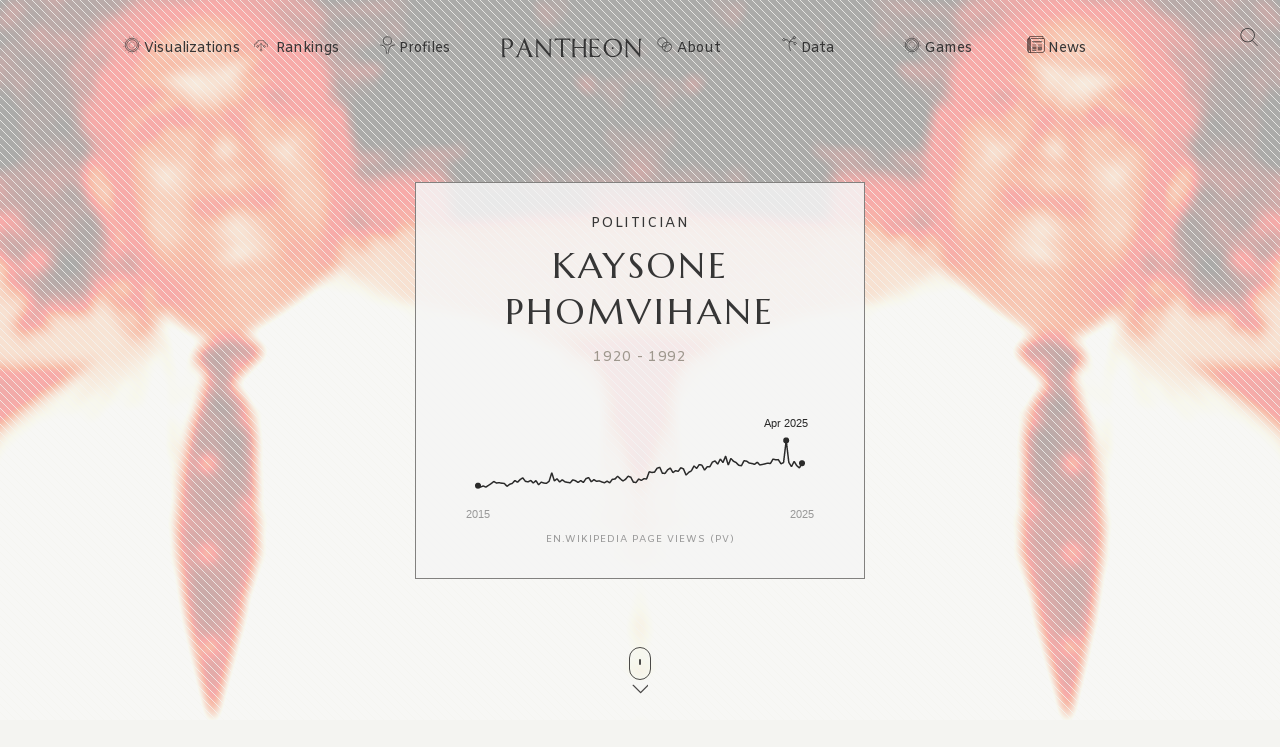

--- FILE ---
content_type: text/html; charset=utf-8
request_url: https://pantheon.world/profile/person/Kaysone_Phomvihane
body_size: 24095
content:
<!DOCTYPE html><html lang="en" dir="ltr"><head><meta charSet="utf-8"/><meta name="viewport" content="width=device-width, initial-scale=1"/><link rel="stylesheet" href="/_next/static/css/b0cb047ba545bc56.css" data-precedence="next"/><link rel="stylesheet" href="/_next/static/css/85c6442aca86678f.css" data-precedence="next"/><link rel="stylesheet" href="/_next/static/css/5929dab60b631b67.css" data-precedence="next"/><link rel="stylesheet" href="/_next/static/css/405757c7a9e3a9db.css" data-precedence="next"/><link rel="stylesheet" href="/_next/static/css/b2599dce500110a8.css" data-precedence="next"/><link rel="stylesheet" href="/_next/static/css/7a47cc5bcc30ebcd.css" as="style" data-precedence="dynamic"/><link rel="preload" as="script" fetchPriority="low" href="/_next/static/chunks/webpack-a01f9f679ca44dd1.js"/><script src="/_next/static/chunks/fd9d1056-11dd12c8896cfb93.js" async=""></script><script src="/_next/static/chunks/2117-2a02e6a363944a75.js" async=""></script><script src="/_next/static/chunks/main-app-c1133d4a337cb325.js" async=""></script><script src="/_next/static/chunks/7821-7645d96fbc674486.js" async=""></script><script src="/_next/static/chunks/4451-6b732a804ed419e1.js" async=""></script><script src="/_next/static/chunks/8667-8fdb02ff2aceb653.js" async=""></script><script src="/_next/static/chunks/1636-4569dac5dfe94232.js" async=""></script><script src="/_next/static/chunks/app/%5Blocale%5D/layout-f8863d89018aa4ed.js" async=""></script><script src="/_next/static/chunks/app/not-found-9239d79ab58aa28f.js" async=""></script><script src="/_next/static/chunks/2972-f34ee39a45ecd1f3.js" async=""></script><script src="/_next/static/chunks/658-3bcf2c73e105eadf.js" async=""></script><script src="/_next/static/chunks/3145-82eab3942afeec0c.js" async=""></script><script src="/_next/static/chunks/7516-59ab0dcee02972f5.js" async=""></script><script src="/_next/static/chunks/8578-181b6a1e3237e777.js" async=""></script><script src="/_next/static/chunks/9864-65a45bf801e6f2a6.js" async=""></script><script src="/_next/static/chunks/3464-e86ffd7293f6f71e.js" async=""></script><script src="/_next/static/chunks/6658-4999c8a7074d5b07.js" async=""></script><script src="/_next/static/chunks/3079-4f2f5c3278eb9205.js" async=""></script><script src="/_next/static/chunks/3505-6f646d456b86a9aa.js" async=""></script><script src="/_next/static/chunks/3255-98ac956485a69133.js" async=""></script><script src="/_next/static/chunks/7128-3e84515b073c7941.js" async=""></script><script src="/_next/static/chunks/app/%5Blocale%5D/profile/person/%5Bid%5D/page-c0f18e29d5af09a6.js" async=""></script><link rel="preload" href="https://www.googletagmanager.com/gtag/js?id=G-56HH4RQ1J2" as="script"/><link rel="preload" href="https://pagead2.googlesyndication.com/pagead/js/adsbygoogle.js?client=ca-pub-1706971377772539" as="script" crossorigin=""/><link data-rh="true" rel="icon" href="/images/favicon.ico" type="image/x-icon"/><title>Kaysone Phomvihane Biography | Pantheon</title><meta property="og:title" content="Kaysone Phomvihane Biography | Pantheon"/><meta property="og:image" content="https://pantheon.world/api/screenshot/person?id=203644&amp;locale=en"/><meta name="twitter:card" content="summary_large_image"/><meta name="twitter:title" content="Kaysone Phomvihane Biography | Pantheon"/><meta name="twitter:image" content="https://pantheon.world/api/screenshot/person?id=203644&amp;locale=en"/><link href="https://fonts.googleapis.com/css2?family=Marcellus&amp;display=swap" rel="stylesheet"/><link href="https://fonts.googleapis.com/css2?family=Amiko&amp;display=swap" rel="stylesheet"/><script src="/_next/static/chunks/polyfills-42372ed130431b0a.js" noModule=""></script></head><body><style>#nprogress{pointer-events:none}#nprogress .bar{background:#363636;position:fixed;z-index:1600;top: 0;left:0;width:100%;height:3px}#nprogress .peg{display:block;position:absolute;right:0;width:100px;height:100%;box-shadow:0 0 10px #363636,0 0 5px #363636;opacity:1;-webkit-transform:rotate(3deg) translate(0px,-4px);-ms-transform:rotate(3deg) translate(0px,-4px);transform:rotate(3deg) translate(0px,-4px)}#nprogress .spinner{display:block;position:fixed;z-index:1600;top: 15px;right:15px}#nprogress .spinner-icon{width:18px;height:18px;box-sizing:border-box;border:2px solid transparent;border-top-color:#363636;border-left-color:#363636;border-radius:50%;-webkit-animation:nprogress-spinner 400ms linear infinite;animation:nprogress-spinner 400ms linear infinite}.nprogress-custom-parent{overflow:hidden;position:relative}.nprogress-custom-parent #nprogress .bar,.nprogress-custom-parent #nprogress .spinner{position:absolute}@-webkit-keyframes nprogress-spinner{0%{-webkit-transform:rotate(0deg)}100%{-webkit-transform:rotate(360deg)}}@keyframes nprogress-spinner{0%{transform:rotate(0deg)}100%{transform:rotate(360deg)}}</style><!--$--><!--/$--><!--$--><nav><div id="navigation" class="globalNav navigation" role="navigation"><ul class="items"><li class="nav-btn"><span><img alt="navigation hamburger menu" loading="lazy" width="18" height="12" decoding="async" data-nimg="1" style="color:transparent" src="/images/icons/icon-nav.svg"/></span></li><li class="item"><a href="/en/explore/viz" class="item-link explore-link">Visualizations</a></li><li class="item"><a href="/en/explore/rankings?show=people" class="item-link rankings-link dd">Rankings</a><ul class="sub-items"><li><a href="/en/explore/rankings?show=people" class="item-link">People</a></li><li><a href="/en/explore/rankings?show=places" class="item-link">Places</a></li><li><a href="/en/explore/rankings?show=occupations" class="item-link">Occupations</a></li></ul></li><li class="item"><a href="/en/profile/person" class="item-link profiles-link dd">Profiles</a><ul class="sub-items"><li><a href="/en/profile/person" class="item-link">People</a></li><li><a href="/en/profile/place" class="item-link">Places</a></li><li><a href="/en/profile/country" class="item-link">Countries</a></li><li><a href="/en/profile/occupation" class="item-link">Occupations</a></li><li><a href="/en/profile/select-occupation-country" class="item-link">Occupation / Country</a></li><li><a href="/en/profile/era" class="item-link">Eras</a></li><li><a href="/en/profile/deaths/2025" class="item-link">Deaths</a></li></ul></li><li class="item home-link"><a href="/en" class="home"><img alt="Pantheon" loading="lazy" width="140" height="20" decoding="async" data-nimg="1" class="logo" style="color:transparent" src="/images/logos/logo_pantheon.svg"/></a></li><li class="item"><a class="item-link about-link" href="/en/data/faq">About</a></li><li class="item"><a class="item-link data-link dd" href="/en/data/permissions">Data</a><ul class="sub-items"><li><a class="item-link" href="/en/data/permissions">Permissions</a></li><li><a class="item-link" href="/en/data/datasets">Download</a></li><li><a class="item-link" href="/en/data/api">API</a></li></ul></li><li class="item"><a class="item-link explore-link dd" href="/en/game/yearbook">Games</a><ul class="sub-items"><li><a class="item-link" href="/en/game/yearbook">Yearbook</a></li><li><a class="item-link" href="/en/game/birthle">◼ <!-- -->Birthle</a></li><li><a class="item-link" href="/en/game/trivia">◼ <!-- -->Trivia</a></li><li><a href="https://trivia.rocks/" target="_blank" rel="noopener noreferrer" class="item-link">TuneTrivia <span class="new-badge">new!</span></a></li></ul></li><li class="item"><a class="item-link news-link" href="/en/news">News</a></li><li class="search-btn"><button><img alt="Search" loading="lazy" width="18" height="18" decoding="async" data-nimg="1" style="color:transparent" src="/images/icons/icon-search.svg"/></button></li></ul></div></nav><!--/$--><main><div class="person"><header class="hero"><div class="bg-container"><div class="bg-img-mask person" style="background-color:#B12D11"><div class="bg-img bg-img-l" style="background-color:#B12D11;background-image:url(&#x27;https://static.pantheon.world/profile/people/203644.jpg&#x27;)"></div><div class="bg-img bg-img-r" style="background-color:#B12D11;background-image:url(&#x27;https://static.pantheon.world/profile/people/203644.jpg&#x27;)"></div></div></div><div class="info"><h2 class="profile-type">Politician</h2><h1 class="profile-name">Kaysone Phomvihane</h1><p class="date-subtitle">1920<!-- --> -<!-- --> <!-- -->1992</p><div class="pageviews-chart-container"><div class="pageviews-chart" style="width:100%;height:120px"></div><p class="pageviews-label">EN<!-- -->.WIKIPEDIA PAGE VIEWS (PV)</p></div></div><div class="mouse"><span class="mouse-scroll"></span></div></header><div class="about-section"><nav class="profile-nav"><ol class="profile-nav-list"><li class="profile-nav-item"><a href="#metrics" class="profile-nav-link metrics"><span class="profile-nav-link-roman-numeral"></span><span class="profile-nav-link-title">Memorability Metrics</span><span class="jump-to-text" aria-hidden="true"> <!-- -->»</span></a></li><li class="profile-nav-item"><a href="#page-views-by-lang" class="profile-nav-link page-views-by-lang"><span class="profile-nav-link-roman-numeral"></span><span class="profile-nav-link-title">Page views of Kaysone Phomvihane by language</span><span class="jump-to-text" aria-hidden="true"> <!-- -->»</span></a></li><li class="profile-nav-item"><a href="#occupation_peers" class="profile-nav-link occupation_peers"><span class="profile-nav-link-roman-numeral"></span><span class="profile-nav-link-title">Among Politicians</span><span class="jump-to-text" aria-hidden="true"> <!-- -->»</span></a></li><li class="profile-nav-item"><a href="#year_peers" class="profile-nav-link year_peers"><span class="profile-nav-link-roman-numeral"></span><span class="profile-nav-link-title">Contemporaries</span><span class="jump-to-text" aria-hidden="true"> <!-- -->»</span></a></li><li class="profile-nav-item"><a href="#country_peers" class="profile-nav-link country_peers"><span class="profile-nav-link-roman-numeral"></span><span class="profile-nav-link-title">In Vietnam</span><span class="jump-to-text" aria-hidden="true"> <!-- -->»</span></a></li><li class="profile-nav-item"><a href="#country_occupation_peers" class="profile-nav-link country_occupation_peers"><span class="profile-nav-link-roman-numeral"></span><span class="profile-nav-link-title">Among Politicians In Vietnam</span><span class="jump-to-text" aria-hidden="true"> <!-- -->»</span></a></li></ol></nav><section class="intro-section person"><div class="intro-deco"><div class="deco-lines"><span class="deco-line" style="background-color:#B12D11"></span><span class="deco-line" style="background-color:#B12D11"></span><span class="deco-line" style="background-color:#B12D11"></span><span class="deco-line" style="background-color:#B12D11"></span><span class="deco-line" style="background-color:#B12D11"></span><span class="deco-line" style="background-color:#B12D11"></span><span class="deco-line" style="background-color:#B12D11"></span><span class="deco-line" style="background-color:#B12D11"></span><span class="deco-line" style="background-color:#B12D11"></span><span class="deco-line" style="background-color:#B12D11"></span><span class="deco-line" style="background-color:#B12D11"></span><span class="deco-line" style="background-color:#B12D11"></span><span class="deco-line" style="background-color:#B12D11"></span><span class="deco-line" style="background-color:#B12D11"></span></div></div><div class="intro-content"><div class="person-image-wrapper"><div class="image"><img src="https://static.pantheon.world/profile/people/203644.jpg" class="undefined" alt="Photo of Kaysone Phomvihane" data-fallback=https://static.pantheon.world/icons/icon-person.svg onerror="this.onerror=null;this.src=this.dataset.fallback;" /></div></div><div class="intro-text"><h3><img alt="Icon of person" loading="lazy" width="24" height="24" decoding="async" data-nimg="1" style="color:transparent" src="/images/ui/profile-w.svg"/> <!-- -->Kaysone Phomvihane</h3><p>Kaysone Phomvihane (Kraisorn Brahmavihara; Lao: ໄກສອນ ພົມວິຫານ, pronounced [kàj.sɔ̌ːn pʰóm.wī(ʔ).hǎːn]; 13 December 1920 – 21 November 1992) was the first leader of the Communist Lao People&#x27;s Revolutionary Party from 1955 until his death in 1992. After the Communists seized power in the wake of the Laotian Civil War, he was the de facto leader of Laos from 1975 until his death. He served as the first Prime Minister of the Lao People&#x27;s Democratic Republic from 1975 to 1991 and then as the second President from 1991 to 1992. His theories and policies are officially known as Kaysone Phomvihane Thought.<!-- --> <a href="https://en.wikipedia.org/wiki/Kaysone_Phomvihane" target="_blank" rel="noopener noreferrer">Read more on Wikipedia</a></p><p>His biography is available in 34 different languages on Wikipedia (up from 32 in 2024). Kaysone Phomvihane is the 3,300th most popular <a href="/profile/occupation/politician">politician</a> (down from 2,915th in 2024), the 12th most popular biography from <a href="/profile/place/vietnam">Vietnam</a> (up from 15th in 2019) and the 6th most popular <a href="/profile/occupation/politician/country/vietnam">Vietnamese Politician</a>.</p><p>Kaysone Phomvihane is most famous for being the leader of the Lao People&#x27;s Revolutionary Party and the Prime Minister of Laos from 1975 to 1991.</p></div></div></section></div><section class="profile-section"><div class="section-head"><div class="section-title"><h4 id="metrics">Memorability Metrics</h4></div></div><div class="section-body"><div>Loading...</div></div></section><section class="profile-section"><div class="section-head"><div class="section-title"><h4 id="page-views-by-lang">Page views of Kaysone Phomvihane by language</h4></div></div><div class="section-body"><div>Loading...</div></div></section><section class="profile-section"><div class="section-head"><div class="section-title"><h4 id="occupation_peers">Among Politicians</h4></div></div><div class="section-body"><div><p>Among <!-- -->politicians<!-- -->,<!-- --> <!-- -->Kaysone Phomvihane<!-- --> ranks<!-- --> <strong>3,300</strong> out of<!-- --> <!-- -->19,576<!-- -->. <span>Before<!-- --> <!-- -->him<!-- --> are<!-- --> <span><span><a target="_self" href="/profile/person/Chaghri_Beg">Chaghri Beg</a>, </span><span><a target="_self" href="/profile/person/Princess_Louise_of_Saxe-Gotha-Altenburg_(1800–1831)">Princess Louise of Saxe-Gotha-Altenburg</a>, </span><span><a target="_self" href="/profile/person/Joan_II,_Countess_of_Burgundy">Joan II, Countess of Burgundy</a>, </span><span><a target="_self" href="/profile/person/Menkauhor_Kaiu">Menkauhor Kaiu</a>, </span><span><a target="_self" href="/profile/person/Emperor_Shenzong_of_Song">Emperor Shenzong of Song</a>, </span><span> and <a target="_self" href="/profile/person/Shallum_of_Israel">Shallum of Israel</a></span></span>.<!-- --> </span><span>After <!-- -->him<!-- --> <!-- -->are<!-- --> <span><span><a target="_self" href="/profile/person/Sergio_Osmeña">Sergio Osmeña</a>, </span><span><a target="_self" href="/profile/person/Aybak">Aybak</a>, </span><span><a target="_self" href="/profile/person/Yahya_Sinwar">Yahya Sinwar</a>, </span><span><a target="_self" href="/profile/person/Francisco_Macías_Nguema">Francisco Macías Nguema</a>, </span><span><a target="_self" href="/profile/person/Louis_Philippe_I,_Duke_of_Orléans">Louis Philippe I, Duke of Orléans</a>, </span><span> and <a target="_self" href="/profile/person/Pujie">Pujie</a></span></span>.</span></p><div class="rank-title"><h3>Most Popular <!-- -->Politicians<!-- --> in Wikipedia</h3><a href="/explore/rankings?show=people&amp;occupation=POLITICIAN">Go to all Rankings</a></div><div class="rank-carousel"><a class="arrow back" href="#"><img alt="Load previous" loading="lazy" width="8" height="12" decoding="async" data-nimg="1" class="back" style="color:transparent" src="/images/ui/tri-left-b.svg"/></a><ul class="rank-list"><li><div class="rank-photo"><a href="/profile/person/Chaghri_Beg"><div class="image"><img src="https://static.pantheon.world/profile/people/31486366.jpg" class="undefined" alt="Photo of Chaghri Beg" data-fallback=https://static.pantheon.world/icons/icon-person.svg onerror="this.onerror=null;this.src=this.dataset.fallback;" /></div></a></div><h2><a href="/profile/person/Chaghri_Beg">Chaghri Beg</a></h2><p class="rank-year">989<!-- --> -<!-- --> <!-- -->1060</p><p class="rank-year"><strong>HPI:</strong> <!-- -->69.15</p><p class="rank-year"><strong>Rank:</strong> <!-- -->3,296</p></li><li><div class="rank-photo"><a href="/profile/person/Princess_Louise_of_Saxe-Gotha-Altenburg_(1800–1831)"><div class="image"><img src="https://static.pantheon.world/profile/people/2185700.jpg" class="undefined" alt="Photo of Princess Louise of Saxe-Gotha-Altenburg" data-fallback=https://static.pantheon.world/icons/icon-person.svg onerror="this.onerror=null;this.src=this.dataset.fallback;" /></div></a></div><h2><a href="/profile/person/Princess_Louise_of_Saxe-Gotha-Altenburg_(1800–1831)">Princess Louise of Saxe-Gotha-Altenburg</a></h2><p class="rank-year">1800<!-- --> -<!-- --> <!-- -->1831</p><p class="rank-year"><strong>HPI:</strong> <!-- -->69.14</p><p class="rank-year"><strong>Rank:</strong> <!-- -->3,297</p></li><li><div class="rank-photo"><a href="/profile/person/Joan_II,_Countess_of_Burgundy"><div class="image"><img src="https://static.pantheon.world/profile/people/8435895.jpg" class="undefined" alt="Photo of Joan II, Countess of Burgundy" data-fallback=https://static.pantheon.world/icons/icon-person.svg onerror="this.onerror=null;this.src=this.dataset.fallback;" /></div></a></div><h2><a href="/profile/person/Joan_II,_Countess_of_Burgundy">Joan II, Countess of Burgundy</a></h2><p class="rank-year">1292<!-- --> -<!-- --> <!-- -->1330</p><p class="rank-year"><strong>HPI:</strong> <!-- -->69.14</p><p class="rank-year"><strong>Rank:</strong> <!-- -->3,298</p></li><li><div class="rank-photo"><a href="/profile/person/Menkauhor_Kaiu"><div class="image"><img src="https://static.pantheon.world/profile/people/1587397.jpg" class="undefined" alt="Photo of Menkauhor Kaiu" data-fallback=https://static.pantheon.world/icons/icon-person.svg onerror="this.onerror=null;this.src=this.dataset.fallback;" /></div></a></div><h2><a href="/profile/person/Menkauhor_Kaiu">Menkauhor Kaiu</a></h2><p class="rank-year">2500 BC<!-- --> -<!-- --> <!-- -->2420 BC</p><p class="rank-year"><strong>HPI:</strong> <!-- -->69.14</p><p class="rank-year"><strong>Rank:</strong> <!-- -->3,299</p></li><li><div class="rank-photo"><a href="/profile/person/Emperor_Shenzong_of_Song"><div class="image"><img src="https://static.pantheon.world/profile/people/442871.jpg" class="undefined" alt="Photo of Emperor Shenzong of Song" data-fallback=https://static.pantheon.world/icons/icon-person.svg onerror="this.onerror=null;this.src=this.dataset.fallback;" /></div></a></div><h2><a href="/profile/person/Emperor_Shenzong_of_Song">Emperor Shenzong of Song</a></h2><p class="rank-year">1048<!-- --> -<!-- --> <!-- -->1085</p><p class="rank-year"><strong>HPI:</strong> <!-- -->69.14</p><p class="rank-year"><strong>Rank:</strong> <!-- -->3,300</p></li><li><div class="rank-photo"><a href="/profile/person/Shallum_of_Israel"><div class="image"><img src="https://static.pantheon.world/profile/people/474366.jpg" class="undefined" alt="Photo of Shallum of Israel" data-fallback=https://static.pantheon.world/icons/icon-person.svg onerror="this.onerror=null;this.src=this.dataset.fallback;" /></div></a></div><h2><a href="/profile/person/Shallum_of_Israel">Shallum of Israel</a></h2><p class="rank-year">750 BC<!-- --> -<!-- --> <!-- -->752 BC</p><p class="rank-year"><strong>HPI:</strong> <!-- -->69.14</p><p class="rank-year"><strong>Rank:</strong> <!-- -->3,301</p></li><li class="rank-me"><div class="rank-photo"><a href="/profile/person/Kaysone_Phomvihane"><div class="image"><img src="https://static.pantheon.world/profile/people/203644.jpg" class="undefined" alt="Photo of Kaysone Phomvihane" data-fallback=https://static.pantheon.world/icons/icon-person.svg onerror="this.onerror=null;this.src=this.dataset.fallback;" /></div></a></div><h2><a href="/profile/person/Kaysone_Phomvihane">Kaysone Phomvihane</a></h2><p class="rank-year">1920<!-- --> -<!-- --> <!-- -->1992</p><p class="rank-year"><strong>HPI:</strong> <!-- -->69.13</p><p class="rank-year"><strong>Rank:</strong> <!-- -->3,302</p></li><li><div class="rank-photo"><a href="/profile/person/Sergio_Osmeña"><div class="image"><img src="https://static.pantheon.world/profile/people/503709.jpg" class="undefined" alt="Photo of Sergio Osmeña" data-fallback=https://static.pantheon.world/icons/icon-person.svg onerror="this.onerror=null;this.src=this.dataset.fallback;" /></div></a></div><h2><a href="/profile/person/Sergio_Osmeña">Sergio Osmeña</a></h2><p class="rank-year">1878<!-- --> -<!-- --> <!-- -->1961</p><p class="rank-year"><strong>HPI:</strong> <!-- -->69.13</p><p class="rank-year"><strong>Rank:</strong> <!-- -->3,303</p></li><li><div class="rank-photo"><a href="/profile/person/Aybak"><div class="image"><img src="https://static.pantheon.world/profile/people/1876364.jpg" class="undefined" alt="Photo of Aybak" data-fallback=https://static.pantheon.world/icons/icon-person.svg onerror="this.onerror=null;this.src=this.dataset.fallback;" /></div></a></div><h2><a href="/profile/person/Aybak">Aybak</a></h2><p class="rank-year">1197<!-- --> -<!-- --> <!-- -->1257</p><p class="rank-year"><strong>HPI:</strong> <!-- -->69.13</p><p class="rank-year"><strong>Rank:</strong> <!-- -->3,304</p></li><li><div class="rank-photo"><a href="/profile/person/Yahya_Sinwar"><div class="image"><img src="https://static.pantheon.world/profile/people/53195047.jpg" class="undefined" alt="Photo of Yahya Sinwar" data-fallback=https://static.pantheon.world/icons/icon-person.svg onerror="this.onerror=null;this.src=this.dataset.fallback;" /></div></a></div><h2><a href="/profile/person/Yahya_Sinwar">Yahya Sinwar</a></h2><p class="rank-year">1962<!-- --> -<!-- --> <!-- -->2024</p><p class="rank-year"><strong>HPI:</strong> <!-- -->69.13</p><p class="rank-year"><strong>Rank:</strong> <!-- -->3,305</p></li><li><div class="rank-photo"><a href="/profile/person/Francisco_Macías_Nguema"><div class="image"><img src="https://static.pantheon.world/profile/people/391026.jpg" class="undefined" alt="Photo of Francisco Macías Nguema" data-fallback=https://static.pantheon.world/icons/icon-person.svg onerror="this.onerror=null;this.src=this.dataset.fallback;" /></div></a></div><h2><a href="/profile/person/Francisco_Macías_Nguema">Francisco Macías Nguema</a></h2><p class="rank-year">1924<!-- --> -<!-- --> <!-- -->1979</p><p class="rank-year"><strong>HPI:</strong> <!-- -->69.12</p><p class="rank-year"><strong>Rank:</strong> <!-- -->3,306</p></li><li><div class="rank-photo"><a href="/profile/person/Louis_Philippe_I,_Duke_of_Orléans"><div class="image"><img src="https://static.pantheon.world/profile/people/279707.jpg" class="undefined" alt="Photo of Louis Philippe I, Duke of Orléans" data-fallback=https://static.pantheon.world/icons/icon-person.svg onerror="this.onerror=null;this.src=this.dataset.fallback;" /></div></a></div><h2><a href="/profile/person/Louis_Philippe_I,_Duke_of_Orléans">Louis Philippe I, Duke of Orléans</a></h2><p class="rank-year">1725<!-- --> -<!-- --> <!-- -->1785</p><p class="rank-year"><strong>HPI:</strong> <!-- -->69.12</p><p class="rank-year"><strong>Rank:</strong> <!-- -->3,307</p></li><li><div class="rank-photo"><a href="/profile/person/Pujie"><div class="image"><img src="https://static.pantheon.world/profile/people/1769247.jpg" class="undefined" alt="Photo of Pujie" data-fallback=https://static.pantheon.world/icons/icon-person.svg onerror="this.onerror=null;this.src=this.dataset.fallback;" /></div></a></div><h2><a href="/profile/person/Pujie">Pujie</a></h2><p class="rank-year">1907<!-- --> -<!-- --> <!-- -->1994</p><p class="rank-year"><strong>HPI:</strong> <!-- -->69.12</p><p class="rank-year"><strong>Rank:</strong> <!-- -->3,308</p></li></ul><a class="arrow forward" href="#"><img alt="Load previous" loading="lazy" width="8" height="12" decoding="async" data-nimg="1" class="forward" style="color:transparent" src="/images/ui/tri-right-b.svg"/></a></div></div></div></section><section class="profile-section" style="text-align:center"><ins class="adsbygoogle" style="display:block;width:100%;max-width:792px;height:120px;margin:0 0 40px" data-ad-client="ca-pub-1706971377772539" data-ad-slot="4694641051" data-ad-format="auto" data-full-width-responsive="true"></ins></section><section class="profile-section"><div class="section-head"><div class="section-title"><h4 id="year_peers">Contemporaries</h4></div></div><div class="section-body"><div><p>Among people born in <!-- -->1920<!-- -->,<!-- --> <!-- -->Kaysone Phomvihane<!-- --> ranks<!-- --> <strong>52</strong>. <span>Before<!-- --> <!-- -->him<!-- --> <!-- -->are<!-- --> <span><span><a target="_self" href="/profile/person/Ben_Ferencz">Ben Ferencz</a>, </span><span><a target="_self" href="/profile/person/Baruj_Benacerraf">Baruj Benacerraf</a>, </span><span><a target="_self" href="/profile/person/Sheikh_Mujibur_Rahman">Sheikh Mujibur Rahman</a>, </span><span><a target="_self" href="/profile/person/Robert_Whittaker">Robert Whittaker</a>, </span><span><a target="_self" href="/profile/person/Lawrence_Klein">Lawrence Klein</a>, </span><span> and <a target="_self" href="/profile/person/Ravi_Shankar">Ravi Shankar</a></span></span>.<!-- --> </span><span>After <!-- -->him<!-- --> <!-- -->are<!-- --> <span><span><a target="_self" href="/profile/person/Sergei_Bondarchuk">Sergei Bondarchuk</a>, </span><span><a target="_self" href="/profile/person/Mickey_Rooney">Mickey Rooney</a>, </span><span><a target="_self" href="/profile/person/Arturo_Benedetti_Michelangeli">Arturo Benedetti Michelangeli</a>, </span><span><a target="_self" href="/profile/person/Gunnar_Gren">Gunnar Gren</a>, </span><span><a target="_self" href="/profile/person/Michèle_Morgan">Michèle Morgan</a>, </span><span> and <a target="_self" href="/profile/person/Alberto_Sordi">Alberto Sordi</a></span></span>.</span><span> Among people deceased in <!-- -->1992<!-- -->, <!-- -->Kaysone Phomvihane<!-- --> ranks <strong>34</strong>. </span><span>Before<!-- --> <!-- -->him<!-- --> <!-- -->are<!-- --> <span><span><a target="_self" href="/profile/person/Nureddin_al-Atassi">Nureddin al-Atassi</a>, </span><span><a target="_self" href="/profile/person/David_Bohm">David Bohm</a>, </span><span><a target="_self" href="/profile/person/Algirdas_Julien_Greimas">Algirdas Julien Greimas</a>, </span><span><a target="_self" href="/profile/person/Peyo">Peyo</a>, </span><span><a target="_self" href="/profile/person/Günther_Anders">Günther Anders</a>, </span><span> and <a target="_self" href="/profile/person/John_G._Kemeny">John G. Kemeny</a></span></span>.<!-- --> </span><span>After<!-- --> <!-- -->him<!-- --> <!-- -->are<!-- --> <span><span><a target="_self" href="/profile/person/Samuel_Reshevsky">Samuel Reshevsky</a>, </span><span><a target="_self" href="/profile/person/Takeshi_Inoue_(footballer)">Takeshi Inoue</a>, </span><span><a target="_self" href="/profile/person/César_Manrique">César Manrique</a>, </span><span><a target="_self" href="/profile/person/Grand_Duke_Vladimir_Kirillovich_of_Russia">Grand Duke Vladimir Kirillovich of Russia</a>, </span><span><a target="_self" href="/profile/person/Denny_Hulme">Denny Hulme</a>, </span><span> and <a target="_self" href="/profile/person/Mohamed_Boudiaf">Mohamed Boudiaf</a></span></span>.</span></p><div class="rank-title"><h3>Others Born in <!-- -->1920</h3><a href="/explore/rankings?viz=treemap&amp;show=people&amp;years=1920,1920&amp;yearType=birthyear">Go to all Rankings</a></div><div class="rank-carousel"><a class="arrow back" href="#"><img alt="Load previous" loading="lazy" width="8" height="12" decoding="async" data-nimg="1" class="back" style="color:transparent" src="/images/ui/tri-left-b.svg"/></a><ul class="rank-list"><li><div class="rank-photo"><a href="/profile/person/Ben_Ferencz"><div class="image"><img src="https://static.pantheon.world/profile/people/3555225.jpg" class="undefined" alt="Photo of Ben Ferencz" data-fallback=https://static.pantheon.world/icons/icon-person.svg onerror="this.onerror=null;this.src=this.dataset.fallback;" /></div></a></div><h2><a href="/profile/person/Ben_Ferencz">Ben Ferencz</a></h2><p>POLITICIAN</p><p class="rank-year">1920<!-- --> -<!-- --> <!-- -->2023</p><p class="rank-year"><strong>HPI:</strong> <!-- -->69.71</p><p class="rank-year"><strong>Rank:</strong> <!-- -->46</p></li><li><div class="rank-photo"><a href="/profile/person/Baruj_Benacerraf"><div class="image"><img src="https://static.pantheon.world/profile/people/1432150.jpg" class="undefined" alt="Photo of Baruj Benacerraf" data-fallback=https://static.pantheon.world/icons/icon-person.svg onerror="this.onerror=null;this.src=this.dataset.fallback;" /></div></a></div><h2><a href="/profile/person/Baruj_Benacerraf">Baruj Benacerraf</a></h2><p>PHYSICIAN</p><p class="rank-year">1920<!-- --> -<!-- --> <!-- -->2011</p><p class="rank-year"><strong>HPI:</strong> <!-- -->69.60</p><p class="rank-year"><strong>Rank:</strong> <!-- -->47</p></li><li><div class="rank-photo"><a href="/profile/person/Sheikh_Mujibur_Rahman"><div class="image"><img src="https://static.pantheon.world/profile/people/246089.jpg" class="undefined" alt="Photo of Sheikh Mujibur Rahman" data-fallback=https://static.pantheon.world/icons/icon-person.svg onerror="this.onerror=null;this.src=this.dataset.fallback;" /></div></a></div><h2><a href="/profile/person/Sheikh_Mujibur_Rahman">Sheikh Mujibur Rahman</a></h2><p>POLITICIAN</p><p class="rank-year">1920<!-- --> -<!-- --> <!-- -->1975</p><p class="rank-year"><strong>HPI:</strong> <!-- -->69.56</p><p class="rank-year"><strong>Rank:</strong> <!-- -->48</p></li><li><div class="rank-photo"><a href="/profile/person/Robert_Whittaker"><div class="image"><img src="https://static.pantheon.world/profile/people/2791851.jpg" class="undefined" alt="Photo of Robert Whittaker" data-fallback=https://static.pantheon.world/icons/icon-person.svg onerror="this.onerror=null;this.src=this.dataset.fallback;" /></div></a></div><h2><a href="/profile/person/Robert_Whittaker">Robert Whittaker</a></h2><p>BIOLOGIST</p><p class="rank-year">1920<!-- --> -<!-- --> <!-- -->1980</p><p class="rank-year"><strong>HPI:</strong> <!-- -->69.55</p><p class="rank-year"><strong>Rank:</strong> <!-- -->49</p></li><li><div class="rank-photo"><a href="/profile/person/Lawrence_Klein"><div class="image"><img src="https://static.pantheon.world/profile/people/240092.jpg" class="undefined" alt="Photo of Lawrence Klein" data-fallback=https://static.pantheon.world/icons/icon-person.svg onerror="this.onerror=null;this.src=this.dataset.fallback;" /></div></a></div><h2><a href="/profile/person/Lawrence_Klein">Lawrence Klein</a></h2><p>ECONOMIST</p><p class="rank-year">1920<!-- --> -<!-- --> <!-- -->2013</p><p class="rank-year"><strong>HPI:</strong> <!-- -->69.53</p><p class="rank-year"><strong>Rank:</strong> <!-- -->50</p></li><li><div class="rank-photo"><a href="/profile/person/Ravi_Shankar"><div class="image"><img src="https://static.pantheon.world/profile/people/100156.jpg" class="undefined" alt="Photo of Ravi Shankar" data-fallback=https://static.pantheon.world/icons/icon-person.svg onerror="this.onerror=null;this.src=this.dataset.fallback;" /></div></a></div><h2><a href="/profile/person/Ravi_Shankar">Ravi Shankar</a></h2><p>MUSICIAN</p><p class="rank-year">1920<!-- --> -<!-- --> <!-- -->2012</p><p class="rank-year"><strong>HPI:</strong> <!-- -->69.34</p><p class="rank-year"><strong>Rank:</strong> <!-- -->51</p></li><li class="rank-me"><div class="rank-photo"><a href="/profile/person/Kaysone_Phomvihane"><div class="image"><img src="https://static.pantheon.world/profile/people/203644.jpg" class="undefined" alt="Photo of Kaysone Phomvihane" data-fallback=https://static.pantheon.world/icons/icon-person.svg onerror="this.onerror=null;this.src=this.dataset.fallback;" /></div></a></div><h2><a href="/profile/person/Kaysone_Phomvihane">Kaysone Phomvihane</a></h2><p>POLITICIAN</p><p class="rank-year">1920<!-- --> -<!-- --> <!-- -->1992</p><p class="rank-year"><strong>HPI:</strong> <!-- -->69.13</p><p class="rank-year"><strong>Rank:</strong> <!-- -->52</p></li><li><div class="rank-photo"><a href="/profile/person/Sergei_Bondarchuk"><div class="image"><img src="https://static.pantheon.world/profile/people/179307.jpg" class="undefined" alt="Photo of Sergei Bondarchuk" data-fallback=https://static.pantheon.world/icons/icon-person.svg onerror="this.onerror=null;this.src=this.dataset.fallback;" /></div></a></div><h2><a href="/profile/person/Sergei_Bondarchuk">Sergei Bondarchuk</a></h2><p>FILM DIRECTOR</p><p class="rank-year">1920<!-- --> -<!-- --> <!-- -->1994</p><p class="rank-year"><strong>HPI:</strong> <!-- -->68.99</p><p class="rank-year"><strong>Rank:</strong> <!-- -->53</p></li><li><div class="rank-photo"><a href="/profile/person/Mickey_Rooney"><div class="image"><img src="https://static.pantheon.world/profile/people/87624.jpg" class="undefined" alt="Photo of Mickey Rooney" data-fallback=https://static.pantheon.world/icons/icon-person.svg onerror="this.onerror=null;this.src=this.dataset.fallback;" /></div></a></div><h2><a href="/profile/person/Mickey_Rooney">Mickey Rooney</a></h2><p>ACTOR</p><p class="rank-year">1920<!-- --> -<!-- --> <!-- -->2014</p><p class="rank-year"><strong>HPI:</strong> <!-- -->68.89</p><p class="rank-year"><strong>Rank:</strong> <!-- -->54</p></li><li><div class="rank-photo"><a href="/profile/person/Arturo_Benedetti_Michelangeli"><div class="image"><img src="https://static.pantheon.world/profile/people/439475.jpg" class="undefined" alt="Photo of Arturo Benedetti Michelangeli" data-fallback=https://static.pantheon.world/icons/icon-person.svg onerror="this.onerror=null;this.src=this.dataset.fallback;" /></div></a></div><h2><a href="/profile/person/Arturo_Benedetti_Michelangeli">Arturo Benedetti Michelangeli</a></h2><p>MUSICIAN</p><p class="rank-year">1920<!-- --> -<!-- --> <!-- -->1995</p><p class="rank-year"><strong>HPI:</strong> <!-- -->68.74</p><p class="rank-year"><strong>Rank:</strong> <!-- -->55</p></li><li><div class="rank-photo"><a href="/profile/person/Gunnar_Gren"><div class="image"><img src="https://static.pantheon.world/profile/people/1114818.jpg" class="undefined" alt="Photo of Gunnar Gren" data-fallback=https://static.pantheon.world/icons/icon-person.svg onerror="this.onerror=null;this.src=this.dataset.fallback;" /></div></a></div><h2><a href="/profile/person/Gunnar_Gren">Gunnar Gren</a></h2><p>SOCCER PLAYER</p><p class="rank-year">1920<!-- --> -<!-- --> <!-- -->1991</p><p class="rank-year"><strong>HPI:</strong> <!-- -->68.52</p><p class="rank-year"><strong>Rank:</strong> <!-- -->56</p></li><li><div class="rank-photo"><a href="/profile/person/Michèle_Morgan"><div class="image"><img src="https://static.pantheon.world/profile/people/1501005.jpg" class="undefined" alt="Photo of Michèle Morgan" data-fallback=https://static.pantheon.world/icons/icon-person.svg onerror="this.onerror=null;this.src=this.dataset.fallback;" /></div></a></div><h2><a href="/profile/person/Michèle_Morgan">Michèle Morgan</a></h2><p>ACTOR</p><p class="rank-year">1920<!-- --> -<!-- --> <!-- -->2016</p><p class="rank-year"><strong>HPI:</strong> <!-- -->68.51</p><p class="rank-year"><strong>Rank:</strong> <!-- -->57</p></li><li><div class="rank-photo"><a href="/profile/person/Alberto_Sordi"><div class="image"><img src="https://static.pantheon.world/profile/people/189132.jpg" class="undefined" alt="Photo of Alberto Sordi" data-fallback=https://static.pantheon.world/icons/icon-person.svg onerror="this.onerror=null;this.src=this.dataset.fallback;" /></div></a></div><h2><a href="/profile/person/Alberto_Sordi">Alberto Sordi</a></h2><p>ACTOR</p><p class="rank-year">1920<!-- --> -<!-- --> <!-- -->2003</p><p class="rank-year"><strong>HPI:</strong> <!-- -->68.36</p><p class="rank-year"><strong>Rank:</strong> <!-- -->58</p></li></ul><a class="arrow forward" href="#"><img alt="Load previous" loading="lazy" width="8" height="12" decoding="async" data-nimg="1" class="forward" style="color:transparent" src="/images/ui/tri-right-b.svg"/></a></div><div class="rank-sec-body"><div class="rank-title"><h3>Others Deceased in <!-- -->1992</h3><a href="/explore/rankings?viz=treemap&amp;show=people&amp;years=1992,1992&amp;yearType=deathyear">Go to all Rankings</a></div><div class="rank-carousel"><a class="arrow back" href="#"><img alt="Load previous" loading="lazy" width="8" height="12" decoding="async" data-nimg="1" class="back" style="color:transparent" src="/images/ui/tri-left-b.svg"/></a><ul class="rank-list"><li><div class="rank-photo"><a href="/profile/person/Nureddin_al-Atassi"><div class="image"><img src="https://static.pantheon.world/profile/people/3827536.jpg" class="undefined" alt="Photo of Nureddin al-Atassi" data-fallback=https://static.pantheon.world/icons/icon-person.svg onerror="this.onerror=null;this.src=this.dataset.fallback;" /></div></a></div><h2><a href="/profile/person/Nureddin_al-Atassi">Nureddin al-Atassi</a></h2><p>POLITICIAN</p><p class="rank-year">1929<!-- --> -<!-- --> <!-- -->1992</p><p class="rank-year"><strong>HPI:</strong> <!-- -->70.05</p><p class="rank-year"><strong>Rank:</strong> <!-- -->28</p></li><li><div class="rank-photo"><a href="/profile/person/David_Bohm"><div class="image"><img src="https://static.pantheon.world/profile/people/186234.jpg" class="undefined" alt="Photo of David Bohm" data-fallback=https://static.pantheon.world/icons/icon-person.svg onerror="this.onerror=null;this.src=this.dataset.fallback;" /></div></a></div><h2><a href="/profile/person/David_Bohm">David Bohm</a></h2><p>PHYSICIST</p><p class="rank-year">1992<!-- --> -<!-- --> <!-- -->1992</p><p class="rank-year"><strong>HPI:</strong> <!-- -->69.83</p><p class="rank-year"><strong>Rank:</strong> <!-- -->29</p></li><li><div class="rank-photo"><a href="/profile/person/Algirdas_Julien_Greimas"><div class="image"><img src="https://static.pantheon.world/profile/people/2044064.jpg" class="undefined" alt="Photo of Algirdas Julien Greimas" data-fallback=https://static.pantheon.world/icons/icon-person.svg onerror="this.onerror=null;this.src=this.dataset.fallback;" /></div></a></div><h2><a href="/profile/person/Algirdas_Julien_Greimas">Algirdas Julien Greimas</a></h2><p>LINGUIST</p><p class="rank-year">1917<!-- --> -<!-- --> <!-- -->1992</p><p class="rank-year"><strong>HPI:</strong> <!-- -->69.68</p><p class="rank-year"><strong>Rank:</strong> <!-- -->30</p></li><li><div class="rank-photo"><a href="/profile/person/Peyo"><div class="image"><img src="https://static.pantheon.world/profile/people/196124.jpg" class="undefined" alt="Photo of Peyo" data-fallback=https://static.pantheon.world/icons/icon-person.svg onerror="this.onerror=null;this.src=this.dataset.fallback;" /></div></a></div><h2><a href="/profile/person/Peyo">Peyo</a></h2><p>COMIC ARTIST</p><p class="rank-year">1928<!-- --> -<!-- --> <!-- -->1992</p><p class="rank-year"><strong>HPI:</strong> <!-- -->69.33</p><p class="rank-year"><strong>Rank:</strong> <!-- -->31</p></li><li><div class="rank-photo"><a href="/profile/person/Günther_Anders"><div class="image"><img src="https://static.pantheon.world/profile/people/6891560.jpg" class="undefined" alt="Photo of Günther Anders" data-fallback=https://static.pantheon.world/icons/icon-person.svg onerror="this.onerror=null;this.src=this.dataset.fallback;" /></div></a></div><h2><a href="/profile/person/Günther_Anders">Günther Anders</a></h2><p>PHILOSOPHER</p><p class="rank-year">1902<!-- --> -<!-- --> <!-- -->1992</p><p class="rank-year"><strong>HPI:</strong> <!-- -->69.32</p><p class="rank-year"><strong>Rank:</strong> <!-- -->32</p></li><li><div class="rank-photo"><a href="/profile/person/John_G._Kemeny"><div class="image"><img src="https://static.pantheon.world/profile/people/588721.jpg" class="undefined" alt="Photo of John G. Kemeny" data-fallback=https://static.pantheon.world/icons/icon-person.svg onerror="this.onerror=null;this.src=this.dataset.fallback;" /></div></a></div><h2><a href="/profile/person/John_G._Kemeny">John G. Kemeny</a></h2><p>MATHEMATICIAN</p><p class="rank-year">1926<!-- --> -<!-- --> <!-- -->1992</p><p class="rank-year"><strong>HPI:</strong> <!-- -->69.16</p><p class="rank-year"><strong>Rank:</strong> <!-- -->33</p></li><li class="rank-me"><div class="rank-photo"><a href="/profile/person/Kaysone_Phomvihane"><div class="image"><img src="https://static.pantheon.world/profile/people/203644.jpg" class="undefined" alt="Photo of Kaysone Phomvihane" data-fallback=https://static.pantheon.world/icons/icon-person.svg onerror="this.onerror=null;this.src=this.dataset.fallback;" /></div></a></div><h2><a href="/profile/person/Kaysone_Phomvihane">Kaysone Phomvihane</a></h2><p>POLITICIAN</p><p class="rank-year">1920<!-- --> -<!-- --> <!-- -->1992</p><p class="rank-year"><strong>HPI:</strong> <!-- -->69.13</p><p class="rank-year"><strong>Rank:</strong> <!-- -->34</p></li><li><div class="rank-photo"><a href="/profile/person/Samuel_Reshevsky"><div class="image"><img src="https://static.pantheon.world/profile/people/500942.jpg" class="undefined" alt="Photo of Samuel Reshevsky" data-fallback=https://static.pantheon.world/icons/icon-person.svg onerror="this.onerror=null;this.src=this.dataset.fallback;" /></div></a></div><h2><a href="/profile/person/Samuel_Reshevsky">Samuel Reshevsky</a></h2><p>CHESS PLAYER</p><p class="rank-year">1911<!-- --> -<!-- --> <!-- -->1992</p><p class="rank-year"><strong>HPI:</strong> <!-- -->68.66</p><p class="rank-year"><strong>Rank:</strong> <!-- -->35</p></li><li><div class="rank-photo"><a href="/profile/person/Takeshi_Inoue_(footballer)"><div class="image"><img src="https://static.pantheon.world/profile/people/25864454.jpg" class="undefined" alt="Photo of Takeshi Inoue" data-fallback=https://static.pantheon.world/icons/icon-person.svg onerror="this.onerror=null;this.src=this.dataset.fallback;" /></div></a></div><h2><a href="/profile/person/Takeshi_Inoue_(footballer)">Takeshi Inoue</a></h2><p>SOCCER PLAYER</p><p class="rank-year">1928<!-- --> -<!-- --> <!-- -->1992</p><p class="rank-year"><strong>HPI:</strong> <!-- -->68.39</p><p class="rank-year"><strong>Rank:</strong> <!-- -->36</p></li><li><div class="rank-photo"><a href="/profile/person/César_Manrique"><div class="image"><img src="https://static.pantheon.world/profile/people/1920857.jpg" class="undefined" alt="Photo of César Manrique" data-fallback=https://static.pantheon.world/icons/icon-person.svg onerror="this.onerror=null;this.src=this.dataset.fallback;" /></div></a></div><h2><a href="/profile/person/César_Manrique">César Manrique</a></h2><p>SCULPTOR</p><p class="rank-year">1919<!-- --> -<!-- --> <!-- -->1992</p><p class="rank-year"><strong>HPI:</strong> <!-- -->68.01</p><p class="rank-year"><strong>Rank:</strong> <!-- -->37</p></li><li><div class="rank-photo"><a href="/profile/person/Grand_Duke_Vladimir_Kirillovich_of_Russia"><div class="image"><img src="https://static.pantheon.world/profile/people/1548476.jpg" class="undefined" alt="Photo of Grand Duke Vladimir Kirillovich of Russia" data-fallback=https://static.pantheon.world/icons/icon-person.svg onerror="this.onerror=null;this.src=this.dataset.fallback;" /></div></a></div><h2><a href="/profile/person/Grand_Duke_Vladimir_Kirillovich_of_Russia">Grand Duke Vladimir Kirillovich of Russia</a></h2><p>POLITICIAN</p><p class="rank-year">1917<!-- --> -<!-- --> <!-- -->1992</p><p class="rank-year"><strong>HPI:</strong> <!-- -->67.99</p><p class="rank-year"><strong>Rank:</strong> <!-- -->38</p></li><li><div class="rank-photo"><a href="/profile/person/Denny_Hulme"><div class="image"><img src="https://static.pantheon.world/profile/people/262934.jpg" class="undefined" alt="Photo of Denny Hulme" data-fallback=https://static.pantheon.world/icons/icon-person.svg onerror="this.onerror=null;this.src=this.dataset.fallback;" /></div></a></div><h2><a href="/profile/person/Denny_Hulme">Denny Hulme</a></h2><p>RACING DRIVER</p><p class="rank-year">1936<!-- --> -<!-- --> <!-- -->1992</p><p class="rank-year"><strong>HPI:</strong> <!-- -->67.92</p><p class="rank-year"><strong>Rank:</strong> <!-- -->39</p></li><li><div class="rank-photo"><a href="/profile/person/Mohamed_Boudiaf"><div class="image"><img src="https://static.pantheon.world/profile/people/377267.jpg" class="undefined" alt="Photo of Mohamed Boudiaf" data-fallback=https://static.pantheon.world/icons/icon-person.svg onerror="this.onerror=null;this.src=this.dataset.fallback;" /></div></a></div><h2><a href="/profile/person/Mohamed_Boudiaf">Mohamed Boudiaf</a></h2><p>POLITICIAN</p><p class="rank-year">1919<!-- --> -<!-- --> <!-- -->1992</p><p class="rank-year"><strong>HPI:</strong> <!-- -->67.42</p><p class="rank-year"><strong>Rank:</strong> <!-- -->40</p></li></ul><a class="arrow forward" href="#"><img alt="Load previous" loading="lazy" width="8" height="12" decoding="async" data-nimg="1" class="forward" style="color:transparent" src="/images/ui/tri-right-b.svg"/></a></div></div></div></div></section><section class="profile-section"><div class="section-head"><div class="section-title"><h4 id="country_peers">In Vietnam</h4></div></div><div class="section-body"><div><p>Among people born in<!-- --> <a href="/profile/country/vietnam">Vietnam</a>, <!-- -->Kaysone Phomvihane<!-- --> ranks<!-- --> <strong>12</strong> <!-- -->out of <!-- -->NaN<!-- -->. <span>Before<!-- --> <!-- -->him<!-- --> are<!-- --> <span><span><a target="_self" href="/profile/person/Marguerite_Duras">Marguerite Duras (1914)</a>, </span><span><a target="_self" href="/profile/person/Amanda_Lear">Amanda Lear (1939)</a>, </span><span><a target="_self" href="/profile/person/Bảo_Đại">Bảo Đại (1913)</a>, </span><span><a target="_self" href="/profile/person/Lê_Đức_Thọ">Lê Đức Thọ (1911)</a>, </span><span><a target="_self" href="/profile/person/Lady_Sun">Lady Sun (192)</a>, </span><span> and <a target="_self" href="/profile/person/Ieng_Sary">Ieng Sary (1925)</a></span></span>.<!-- --> </span><span>After <!-- -->him<!-- --> <!-- -->are<!-- --> <span><span><a target="_self" href="/profile/person/Nguyễn_Văn_Thiệu">Nguyễn Văn Thiệu (1923)</a>, </span><span><a target="_self" href="/profile/person/Nguyễn_Phú_Trọng">Nguyễn Phú Trọng (1944)</a>, </span><span><a target="_self" href="/profile/person/Jonathan_Ke_Quan">Jonathan Ke Quan (1971)</a>, </span><span><a target="_self" href="/profile/person/Lê_Duẩn">Lê Duẩn (1907)</a>, </span><span><a target="_self" href="/profile/person/Dương_Văn_Minh">Dương Văn Minh (1916)</a>, </span><span> and <a target="_self" href="/profile/person/Ngô_Đình_Thục">Ngô Đình Thục (1897)</a></span></span>.</span></p><div class="rank-title"><h3>Others born in<!-- --> <a href="/profile/country/vietnam">Vietnam</a></h3><a href="/explore/rankings?show=people&amp;place=undefined">Go to all Rankings</a></div><div class="rank-carousel"><a class="arrow back" href="#"><img alt="Load previous" loading="lazy" width="8" height="12" decoding="async" data-nimg="1" class="back" style="color:transparent" src="/images/ui/tri-left-b.svg"/></a><ul class="rank-list"><li><div class="rank-photo"><a href="/profile/person/Marguerite_Duras"><div class="image"><img src="https://static.pantheon.world/profile/people/84569.jpg" class="undefined" alt="Photo of Marguerite Duras" data-fallback=https://static.pantheon.world/icons/icon-person.svg onerror="this.onerror=null;this.src=this.dataset.fallback;" /></div></a></div><h2><a href="/profile/person/Marguerite_Duras">Marguerite Duras</a></h2><p>WRITER</p><p class="rank-year">1914<!-- --> -<!-- --> <!-- -->1996</p><p class="rank-year"><strong>HPI:</strong> <!-- -->74.83</p><p class="rank-year"><strong>Rank:</strong> <!-- -->6</p></li><li><div class="rank-photo"><a href="/profile/person/Amanda_Lear"><div class="image"><img src="https://static.pantheon.world/profile/people/1557996.jpg" class="undefined" alt="Photo of Amanda Lear" data-fallback=https://static.pantheon.world/icons/icon-person.svg onerror="this.onerror=null;this.src=this.dataset.fallback;" /></div></a></div><h2><a href="/profile/person/Amanda_Lear">Amanda Lear</a></h2><p>SINGER</p><p class="rank-year">1939<!-- --> -<!-- --> <!-- -->Present</p><p class="rank-year"><strong>HPI:</strong> <!-- -->74.76</p><p class="rank-year"><strong>Rank:</strong> <!-- -->7</p></li><li><div class="rank-photo"><a href="/profile/person/Bảo_Đại"><div class="image"><img src="https://static.pantheon.world/profile/people/66065.jpg" class="undefined" alt="Photo of Bảo Đại" data-fallback=https://static.pantheon.world/icons/icon-person.svg onerror="this.onerror=null;this.src=this.dataset.fallback;" /></div></a></div><h2><a href="/profile/person/Bảo_Đại">Bảo Đại</a></h2><p>POLITICIAN</p><p class="rank-year">1913<!-- --> -<!-- --> <!-- -->1997</p><p class="rank-year"><strong>HPI:</strong> <!-- -->74.74</p><p class="rank-year"><strong>Rank:</strong> <!-- -->8</p></li><li><div class="rank-photo"><a href="/profile/person/Lê_Đức_Thọ"><div class="image"><img src="https://static.pantheon.world/profile/people/80063.jpg" class="undefined" alt="Photo of Lê Đức Thọ" data-fallback=https://static.pantheon.world/icons/icon-person.svg onerror="this.onerror=null;this.src=this.dataset.fallback;" /></div></a></div><h2><a href="/profile/person/Lê_Đức_Thọ">Lê Đức Thọ</a></h2><p>SOCIAL ACTIVIST</p><p class="rank-year">1911<!-- --> -<!-- --> <!-- -->1990</p><p class="rank-year"><strong>HPI:</strong> <!-- -->70.55</p><p class="rank-year"><strong>Rank:</strong> <!-- -->9</p></li><li><div class="rank-photo"><a href="/profile/person/Lady_Sun"><div class="image"><img src="https://static.pantheon.world/profile/people/2912108.jpg" class="undefined" alt="Photo of Lady Sun" data-fallback=https://static.pantheon.world/icons/icon-person.svg onerror="this.onerror=null;this.src=this.dataset.fallback;" /></div></a></div><h2><a href="/profile/person/Lady_Sun">Lady Sun</a></h2><p>POLITICIAN</p><p class="rank-year">192<!-- --> -<!-- --> <!-- -->Present</p><p class="rank-year"><strong>HPI:</strong> <!-- -->69.23</p><p class="rank-year"><strong>Rank:</strong> <!-- -->10</p></li><li><div class="rank-photo"><a href="/profile/person/Ieng_Sary"><div class="image"><img src="https://static.pantheon.world/profile/people/1160532.jpg" class="undefined" alt="Photo of Ieng Sary" data-fallback=https://static.pantheon.world/icons/icon-person.svg onerror="this.onerror=null;this.src=this.dataset.fallback;" /></div></a></div><h2><a href="/profile/person/Ieng_Sary">Ieng Sary</a></h2><p>POLITICIAN</p><p class="rank-year">1925<!-- --> -<!-- --> <!-- -->2013</p><p class="rank-year"><strong>HPI:</strong> <!-- -->69.21</p><p class="rank-year"><strong>Rank:</strong> <!-- -->11</p></li><li class="rank-me"><div class="rank-photo"><a href="/profile/person/Kaysone_Phomvihane"><div class="image"><img src="https://static.pantheon.world/profile/people/203644.jpg" class="undefined" alt="Photo of Kaysone Phomvihane" data-fallback=https://static.pantheon.world/icons/icon-person.svg onerror="this.onerror=null;this.src=this.dataset.fallback;" /></div></a></div><h2><a href="/profile/person/Kaysone_Phomvihane">Kaysone Phomvihane</a></h2><p>POLITICIAN</p><p class="rank-year">1920<!-- --> -<!-- --> <!-- -->1992</p><p class="rank-year"><strong>HPI:</strong> <!-- -->69.13</p><p class="rank-year"><strong>Rank:</strong> <!-- -->12</p></li><li><div class="rank-photo"><a href="/profile/person/Nguyễn_Văn_Thiệu"><div class="image"><img src="https://static.pantheon.world/profile/people/80096.jpg" class="undefined" alt="Photo of Nguyễn Văn Thiệu" data-fallback=https://static.pantheon.world/icons/icon-person.svg onerror="this.onerror=null;this.src=this.dataset.fallback;" /></div></a></div><h2><a href="/profile/person/Nguyễn_Văn_Thiệu">Nguyễn Văn Thiệu</a></h2><p>POLITICIAN</p><p class="rank-year">1923<!-- --> -<!-- --> <!-- -->2001</p><p class="rank-year"><strong>HPI:</strong> <!-- -->68.38</p><p class="rank-year"><strong>Rank:</strong> <!-- -->13</p></li><li><div class="rank-photo"><a href="/profile/person/Nguyễn_Phú_Trọng"><div class="image"><img src="https://static.pantheon.world/profile/people/5757319.jpg" class="undefined" alt="Photo of Nguyễn Phú Trọng" data-fallback=https://static.pantheon.world/icons/icon-person.svg onerror="this.onerror=null;this.src=this.dataset.fallback;" /></div></a></div><h2><a href="/profile/person/Nguyễn_Phú_Trọng">Nguyễn Phú Trọng</a></h2><p>POLITICIAN</p><p class="rank-year">1944<!-- --> -<!-- --> <!-- -->2024</p><p class="rank-year"><strong>HPI:</strong> <!-- -->68.27</p><p class="rank-year"><strong>Rank:</strong> <!-- -->14</p></li><li><div class="rank-photo"><a href="/profile/person/Jonathan_Ke_Quan"><div class="image"><img src="https://static.pantheon.world/profile/people/266346.jpg" class="undefined" alt="Photo of Jonathan Ke Quan" data-fallback=https://static.pantheon.world/icons/icon-person.svg onerror="this.onerror=null;this.src=this.dataset.fallback;" /></div></a></div><h2><a href="/profile/person/Jonathan_Ke_Quan">Jonathan Ke Quan</a></h2><p>ACTOR</p><p class="rank-year">1971<!-- --> -<!-- --> <!-- -->Present</p><p class="rank-year"><strong>HPI:</strong> <!-- -->67.94</p><p class="rank-year"><strong>Rank:</strong> <!-- -->15</p></li><li><div class="rank-photo"><a href="/profile/person/Lê_Duẩn"><div class="image"><img src="https://static.pantheon.world/profile/people/80058.jpg" class="undefined" alt="Photo of Lê Duẩn" data-fallback=https://static.pantheon.world/icons/icon-person.svg onerror="this.onerror=null;this.src=this.dataset.fallback;" /></div></a></div><h2><a href="/profile/person/Lê_Duẩn">Lê Duẩn</a></h2><p>POLITICIAN</p><p class="rank-year">1907<!-- --> -<!-- --> <!-- -->1986</p><p class="rank-year"><strong>HPI:</strong> <!-- -->67.62</p><p class="rank-year"><strong>Rank:</strong> <!-- -->16</p></li><li><div class="rank-photo"><a href="/profile/person/Dương_Văn_Minh"><div class="image"><img src="https://static.pantheon.world/profile/people/80086.jpg" class="undefined" alt="Photo of Dương Văn Minh" data-fallback=https://static.pantheon.world/icons/icon-person.svg onerror="this.onerror=null;this.src=this.dataset.fallback;" /></div></a></div><h2><a href="/profile/person/Dương_Văn_Minh">Dương Văn Minh</a></h2><p>POLITICIAN</p><p class="rank-year">1916<!-- --> -<!-- --> <!-- -->2001</p><p class="rank-year"><strong>HPI:</strong> <!-- -->67.07</p><p class="rank-year"><strong>Rank:</strong> <!-- -->17</p></li><li><div class="rank-photo"><a href="/profile/person/Ngô_Đình_Thục"><div class="image"><img src="https://static.pantheon.world/profile/people/217788.jpg" class="undefined" alt="Photo of Ngô Đình Thục" data-fallback=https://static.pantheon.world/icons/icon-person.svg onerror="this.onerror=null;this.src=this.dataset.fallback;" /></div></a></div><h2><a href="/profile/person/Ngô_Đình_Thục">Ngô Đình Thục</a></h2><p>RELIGIOUS FIGURE</p><p class="rank-year">1897<!-- --> -<!-- --> <!-- -->1984</p><p class="rank-year"><strong>HPI:</strong> <!-- -->66.48</p><p class="rank-year"><strong>Rank:</strong> <!-- -->18</p></li></ul><a class="arrow forward" href="#"><img alt="Load previous" loading="lazy" width="8" height="12" decoding="async" data-nimg="1" class="forward" style="color:transparent" src="/images/ui/tri-right-b.svg"/></a></div></div></div></section><section class="profile-section"><div class="section-head"><div class="section-title"><h4 id="country_occupation_peers">Among Politicians In Vietnam</h4></div></div><div class="section-body"><div><p>Among <!-- -->politicians<!-- --> born in<!-- --> <a href="/profile/country/vietnam">Vietnam</a>, <!-- -->Kaysone Phomvihane<!-- --> ranks<!-- --> <strong>6</strong>. <span>Before<!-- --> <!-- -->him<!-- --> are<!-- --> <span><span><a target="_self" href="/profile/person/Ho_Chi_Minh">Ho Chi Minh (1890)</a>, </span><span><a target="_self" href="/profile/person/Ngo_Dinh_Diem">Ngo Dinh Diem (1901)</a>, </span><span><a target="_self" href="/profile/person/Bảo_Đại">Bảo Đại (1913)</a>, </span><span><a target="_self" href="/profile/person/Lady_Sun">Lady Sun (192)</a>, </span><span> and <a target="_self" href="/profile/person/Ieng_Sary">Ieng Sary (1925)</a></span></span>.<!-- --> </span><span>After <!-- -->him<!-- --> <!-- -->are<!-- --> <span><span><a target="_self" href="/profile/person/Nguyễn_Văn_Thiệu">Nguyễn Văn Thiệu (1923)</a>, </span><span><a target="_self" href="/profile/person/Nguyễn_Phú_Trọng">Nguyễn Phú Trọng (1944)</a>, </span><span><a target="_self" href="/profile/person/Lê_Duẩn">Lê Duẩn (1907)</a>, </span><span><a target="_self" href="/profile/person/Dương_Văn_Minh">Dương Văn Minh (1916)</a>, </span><span><a target="_self" href="/profile/person/Hanoi_Hannah">Hanoi Hannah (1931)</a>, </span><span> and <a target="_self" href="/profile/person/Gia_Long">Gia Long (1762)</a></span></span>.</span></p><div class="rank-title"><h3><a href="/profile/occupation/politician/country/vietnam">Vietnamese<!-- --> born<!-- --> <!-- -->Politicians</a></h3><a href="/explore/rankings?show=people&amp;place=undefined&amp;occupation=POLITICIAN">Go to all Rankings</a></div><div class="rank-carousel"><a class="arrow back" href="#"><img alt="Load previous" loading="lazy" width="8" height="12" decoding="async" data-nimg="1" class="back" style="color:transparent" src="/images/ui/tri-left-b.svg"/></a><ul class="rank-list"><li><div class="rank-photo"><a href="/profile/person/Ho_Chi_Minh"><div class="image"><img src="https://static.pantheon.world/profile/people/67377.jpg" class="undefined" alt="Photo of Ho Chi Minh" data-fallback=https://static.pantheon.world/icons/icon-person.svg onerror="this.onerror=null;this.src=this.dataset.fallback;" /></div></a></div><h2><a href="/profile/person/Ho_Chi_Minh">Ho Chi Minh</a></h2><p class="rank-year">1890<!-- --> -<!-- --> <!-- -->1969</p><p class="rank-year"><strong>HPI:</strong> <!-- -->86.64</p><p class="rank-year"><strong>Rank:</strong> <!-- -->1</p></li><li><div class="rank-photo"><a href="/profile/person/Ngo_Dinh_Diem"><div class="image"><img src="https://static.pantheon.world/profile/people/54017.jpg" class="undefined" alt="Photo of Ngo Dinh Diem" data-fallback=https://static.pantheon.world/icons/icon-person.svg onerror="this.onerror=null;this.src=this.dataset.fallback;" /></div></a></div><h2><a href="/profile/person/Ngo_Dinh_Diem">Ngo Dinh Diem</a></h2><p class="rank-year">1901<!-- --> -<!-- --> <!-- -->1963</p><p class="rank-year"><strong>HPI:</strong> <!-- -->76.40</p><p class="rank-year"><strong>Rank:</strong> <!-- -->2</p></li><li><div class="rank-photo"><a href="/profile/person/Bảo_Đại"><div class="image"><img src="https://static.pantheon.world/profile/people/66065.jpg" class="undefined" alt="Photo of Bảo Đại" data-fallback=https://static.pantheon.world/icons/icon-person.svg onerror="this.onerror=null;this.src=this.dataset.fallback;" /></div></a></div><h2><a href="/profile/person/Bảo_Đại">Bảo Đại</a></h2><p class="rank-year">1913<!-- --> -<!-- --> <!-- -->1997</p><p class="rank-year"><strong>HPI:</strong> <!-- -->74.74</p><p class="rank-year"><strong>Rank:</strong> <!-- -->3</p></li><li><div class="rank-photo"><a href="/profile/person/Lady_Sun"><div class="image"><img src="https://static.pantheon.world/profile/people/2912108.jpg" class="undefined" alt="Photo of Lady Sun" data-fallback=https://static.pantheon.world/icons/icon-person.svg onerror="this.onerror=null;this.src=this.dataset.fallback;" /></div></a></div><h2><a href="/profile/person/Lady_Sun">Lady Sun</a></h2><p class="rank-year">192<!-- --> -<!-- --> <!-- -->Present</p><p class="rank-year"><strong>HPI:</strong> <!-- -->69.23</p><p class="rank-year"><strong>Rank:</strong> <!-- -->4</p></li><li><div class="rank-photo"><a href="/profile/person/Ieng_Sary"><div class="image"><img src="https://static.pantheon.world/profile/people/1160532.jpg" class="undefined" alt="Photo of Ieng Sary" data-fallback=https://static.pantheon.world/icons/icon-person.svg onerror="this.onerror=null;this.src=this.dataset.fallback;" /></div></a></div><h2><a href="/profile/person/Ieng_Sary">Ieng Sary</a></h2><p class="rank-year">1925<!-- --> -<!-- --> <!-- -->2013</p><p class="rank-year"><strong>HPI:</strong> <!-- -->69.21</p><p class="rank-year"><strong>Rank:</strong> <!-- -->5</p></li><li class="rank-me"><div class="rank-photo"><a href="/profile/person/Kaysone_Phomvihane"><div class="image"><img src="https://static.pantheon.world/profile/people/203644.jpg" class="undefined" alt="Photo of Kaysone Phomvihane" data-fallback=https://static.pantheon.world/icons/icon-person.svg onerror="this.onerror=null;this.src=this.dataset.fallback;" /></div></a></div><h2><a href="/profile/person/Kaysone_Phomvihane">Kaysone Phomvihane</a></h2><p class="rank-year">1920<!-- --> -<!-- --> <!-- -->1992</p><p class="rank-year"><strong>HPI:</strong> <!-- -->69.13</p><p class="rank-year"><strong>Rank:</strong> <!-- -->6</p></li><li><div class="rank-photo"><a href="/profile/person/Nguyễn_Văn_Thiệu"><div class="image"><img src="https://static.pantheon.world/profile/people/80096.jpg" class="undefined" alt="Photo of Nguyễn Văn Thiệu" data-fallback=https://static.pantheon.world/icons/icon-person.svg onerror="this.onerror=null;this.src=this.dataset.fallback;" /></div></a></div><h2><a href="/profile/person/Nguyễn_Văn_Thiệu">Nguyễn Văn Thiệu</a></h2><p class="rank-year">1923<!-- --> -<!-- --> <!-- -->2001</p><p class="rank-year"><strong>HPI:</strong> <!-- -->68.38</p><p class="rank-year"><strong>Rank:</strong> <!-- -->7</p></li><li><div class="rank-photo"><a href="/profile/person/Nguyễn_Phú_Trọng"><div class="image"><img src="https://static.pantheon.world/profile/people/5757319.jpg" class="undefined" alt="Photo of Nguyễn Phú Trọng" data-fallback=https://static.pantheon.world/icons/icon-person.svg onerror="this.onerror=null;this.src=this.dataset.fallback;" /></div></a></div><h2><a href="/profile/person/Nguyễn_Phú_Trọng">Nguyễn Phú Trọng</a></h2><p class="rank-year">1944<!-- --> -<!-- --> <!-- -->2024</p><p class="rank-year"><strong>HPI:</strong> <!-- -->68.27</p><p class="rank-year"><strong>Rank:</strong> <!-- -->8</p></li><li><div class="rank-photo"><a href="/profile/person/Lê_Duẩn"><div class="image"><img src="https://static.pantheon.world/profile/people/80058.jpg" class="undefined" alt="Photo of Lê Duẩn" data-fallback=https://static.pantheon.world/icons/icon-person.svg onerror="this.onerror=null;this.src=this.dataset.fallback;" /></div></a></div><h2><a href="/profile/person/Lê_Duẩn">Lê Duẩn</a></h2><p class="rank-year">1907<!-- --> -<!-- --> <!-- -->1986</p><p class="rank-year"><strong>HPI:</strong> <!-- -->67.62</p><p class="rank-year"><strong>Rank:</strong> <!-- -->9</p></li><li><div class="rank-photo"><a href="/profile/person/Dương_Văn_Minh"><div class="image"><img src="https://static.pantheon.world/profile/people/80086.jpg" class="undefined" alt="Photo of Dương Văn Minh" data-fallback=https://static.pantheon.world/icons/icon-person.svg onerror="this.onerror=null;this.src=this.dataset.fallback;" /></div></a></div><h2><a href="/profile/person/Dương_Văn_Minh">Dương Văn Minh</a></h2><p class="rank-year">1916<!-- --> -<!-- --> <!-- -->2001</p><p class="rank-year"><strong>HPI:</strong> <!-- -->67.07</p><p class="rank-year"><strong>Rank:</strong> <!-- -->10</p></li><li><div class="rank-photo"><a href="/profile/person/Hanoi_Hannah"><div class="image"><img src="https://static.pantheon.world/profile/people/1525771.jpg" class="undefined" alt="Photo of Hanoi Hannah" data-fallback=https://static.pantheon.world/icons/icon-person.svg onerror="this.onerror=null;this.src=this.dataset.fallback;" /></div></a></div><h2><a href="/profile/person/Hanoi_Hannah">Hanoi Hannah</a></h2><p class="rank-year">1931<!-- --> -<!-- --> <!-- -->2016</p><p class="rank-year"><strong>HPI:</strong> <!-- -->66.11</p><p class="rank-year"><strong>Rank:</strong> <!-- -->11</p></li><li><div class="rank-photo"><a href="/profile/person/Gia_Long"><div class="image"><img src="https://static.pantheon.world/profile/people/1101834.jpg" class="undefined" alt="Photo of Gia Long" data-fallback=https://static.pantheon.world/icons/icon-person.svg onerror="this.onerror=null;this.src=this.dataset.fallback;" /></div></a></div><h2><a href="/profile/person/Gia_Long">Gia Long</a></h2><p class="rank-year">1762<!-- --> -<!-- --> <!-- -->1820</p><p class="rank-year"><strong>HPI:</strong> <!-- -->65.61</p><p class="rank-year"><strong>Rank:</strong> <!-- -->12</p></li></ul><a class="arrow forward" href="#"><img alt="Load previous" loading="lazy" width="8" height="12" decoding="async" data-nimg="1" class="forward" style="color:transparent" src="/images/ui/tri-right-b.svg"/></a></div></div></div></section><footer class="profile-footer"><div class="footer-container"><h4 class="footer-title">Related Profiles</h4><ul class="footer-carousel-container"><li class="footer-carousel-item"><div class="footer-carousel-item-photo"><a aria-label="Politician profile" href="/profile/occupation/politician" style="background-image:url(https://static.pantheon.world/profile/occupation/politician.jpg)"></a></div><h4 class="footer-carousel-item-title"><a href="/profile/occupation/politician">Politician</a></h4><p>19,576<!-- --> Individuals</p></li><li class="footer-carousel-item"><div class="footer-carousel-item-photo"><a aria-label="Shallum of Israel profile" href="/profile/person/Shallum_of_Israel" style="background-image:url(https://static.pantheon.world/profile/people/474366.jpg)"></a></div><h4 class="footer-carousel-item-title"><a href="/profile/person/Shallum_of_Israel">Shallum of Israel</a></h4><p>Rank <!-- -->3,299</p></li><li class="footer-carousel-item"><div class="footer-carousel-item-photo"><a aria-label="Sergio Osmeña profile" href="/profile/person/Sergio_Osmeña" style="background-image:url(https://static.pantheon.world/profile/people/503709.jpg)"></a></div><h4 class="footer-carousel-item-title"><a href="/profile/person/Sergio_Osmeña">Sergio Osmeña</a></h4><p>Rank <!-- -->3,301</p></li></ul></div></footer></div></main><!--$--><div class="global-footer"><ul class="items site-map"><li class="item"><a class="item-link explore-link" href="/en/explore/viz">Explore</a><ul class="sub-items"><li><a href="/en/explore/viz" class="item-link">Visualizations</a></li><li><a href="/en/explore/rankings" class="item-link">Rankings</a></li></ul></li><li class="item"><a class="item-link profiles-link" href="/en/profile/person">Profiles</a><ul class="sub-items"><li><a href="/en/profile/person" class="item-link">People</a></li><li><a href="/en/profile/place" class="item-link">Places</a></li><li><a href="/en/profile/country" class="item-link">Countries</a></li><li><a href="/en/profile/occupation" class="item-link">Occupations</a></li><li><a href="/en/profile/select-occupation-country" class="item-link">Occupation / Country</a></li><li><a href="/en/profile/era" class="item-link">Eras</a></li></ul></li><li class="item"><a class="item-link about-link" href="/en/data/faq">About</a><ul class="sub-items"><li><a href="https://docs.google.com/forms/d/e/1FAIpQLSdHKWwONdugZfwQvCvkSHakG-xeFh_HOZcvK3NqVOv19h0-jQ/viewform" target="_blank" rel="noopener noreferrer" class="item-link">Report Data Error</a></li><li><a class="item-link about-link" href="/en/about/privacy">Privacy Policy</a></li><li><a class="item-link about-link" href="/en/about/terms">Terms of Service</a></li></ul></li><li class="item"><a class="item-link data-link" href="/en/data/permissions">Data</a><ul class="sub-items"><li><a href="/en/data/permissions" class="item-link">Permissions</a></li><li><a href="/en/data/datasets" class="item-link">Download</a></li><li><a class="item-link api-link" href="/en/data/api">API</a></li></ul></li><li class="item"><a class="item-link data-link" href="/en/game/yearbook">Apps</a><ul class="sub-items"><li><a href="/en/game/yearbook" class="item-link">Yearbook</a></li></ul></li></ul><div class="sites right"><ul class="items authors"><li><a href="https://www.datawheel.us/" target="_blank" rel="noopener noreferrer"><img alt="Datawheel" loading="lazy" width="195" height="60" decoding="async" data-nimg="1" style="color:transparent" srcSet="/_next/image?url=%2Fimages%2Flogos%2Flogo_datawheel.png&amp;w=256&amp;q=75 1x, /_next/image?url=%2Fimages%2Flogos%2Flogo_datawheel.png&amp;w=640&amp;q=75 2x" src="/_next/image?url=%2Fimages%2Flogos%2Flogo_datawheel.png&amp;w=640&amp;q=75"/></a><a href="https://centerforcollectivelearning.org/" target="_blank" rel="noopener noreferrer"><img alt="CL" loading="lazy" width="45" height="60" decoding="async" data-nimg="1" class="logoCL" style="color:transparent" src="/images/logos/logo_CL.svg"/></a></li></ul><ul class="items share"><li><a href="https://creativecommons.org/licenses/by-sa/4.0/" target="_blank" rel="noopener noreferrer"><img alt="Creative Commons" loading="lazy" width="80" height="15" decoding="async" data-nimg="1" style="color:transparent" srcSet="/_next/image?url=%2Fimages%2Flogos%2Flogo_creative_commons.png&amp;w=96&amp;q=75 1x, /_next/image?url=%2Fimages%2Flogos%2Flogo_creative_commons.png&amp;w=256&amp;q=75 2x" src="/_next/image?url=%2Fimages%2Flogos%2Flogo_creative_commons.png&amp;w=256&amp;q=75"/></a></li><li><a href="https://www.facebook.com/datawheel" target="_blank" rel="noopener noreferrer"><img alt="Facebook" loading="lazy" width="20" height="20" decoding="async" data-nimg="1" style="color:transparent" src="/images/logos/logo_facebook.svg"/></a></li><li><a href="https://twitter.com/PantheonW" target="_blank" rel="noopener noreferrer"><img alt="Creative Commons" loading="lazy" width="20" height="20" decoding="async" data-nimg="1" style="color:transparent" src="/images/logos/logo_twitter.svg"/></a></li></ul></div></div><div class="language-switcher"><a class="" href="/ar/profile/person/Kaysone_Phomvihane">العربية</a><span class="separator">•</span><a class="" href="/zh/profile/person/Kaysone_Phomvihane">中文</a><span class="separator">•</span><a class="" href="/nl/profile/person/Kaysone_Phomvihane">Nederlands</a><span class="separator">•</span><a class="active" href="/en/profile/person/Kaysone_Phomvihane">English</a><span class="separator">•</span><a class="" href="/fr/profile/person/Kaysone_Phomvihane">Français</a><span class="separator">•</span><a class="" href="/de/profile/person/Kaysone_Phomvihane">Deutsch</a><span class="separator">•</span><a class="" href="/hu/profile/person/Kaysone_Phomvihane">Magyar</a><span class="separator">•</span><a class="" href="/it/profile/person/Kaysone_Phomvihane">Italiano</a><span class="separator">•</span><a class="" href="/ja/profile/person/Kaysone_Phomvihane">日本語</a><span class="separator">•</span><a class="" href="/pl/profile/person/Kaysone_Phomvihane">Polski</a><span class="separator">•</span><a class="" href="/pt/profile/person/Kaysone_Phomvihane">Português</a><span class="separator">•</span><a class="" href="/ru/profile/person/Kaysone_Phomvihane">Русский</a><span class="separator">•</span><a class="" href="/es/profile/person/Kaysone_Phomvihane">Español</a></div><!--/$--><script src="/_next/static/chunks/webpack-a01f9f679ca44dd1.js" async=""></script><script>(self.__next_f=self.__next_f||[]).push([0]);self.__next_f.push([2,null])</script><script>self.__next_f.push([1,"1:HL[\"/_next/static/css/b0cb047ba545bc56.css\",\"style\"]\n2:HL[\"/_next/static/css/85c6442aca86678f.css\",\"style\"]\n3:HL[\"/_next/static/css/5929dab60b631b67.css\",\"style\"]\n4:HL[\"/_next/static/css/405757c7a9e3a9db.css\",\"style\"]\n5:HL[\"/_next/static/css/b2599dce500110a8.css\",\"style\"]\n"])</script><script>self.__next_f.push([1,"6:I[12846,[],\"\"]\n9:I[4707,[],\"\"]\nc:I[36423,[],\"\"]\nd:I[53517,[\"7821\",\"static/chunks/7821-7645d96fbc674486.js\",\"4451\",\"static/chunks/4451-6b732a804ed419e1.js\",\"8667\",\"static/chunks/8667-8fdb02ff2aceb653.js\",\"1636\",\"static/chunks/1636-4569dac5dfe94232.js\",\"1203\",\"static/chunks/app/%5Blocale%5D/layout-f8863d89018aa4ed.js\"],\"default\",1]\ne:I[53039,[\"9160\",\"static/chunks/app/not-found-9239d79ab58aa28f.js\"],\"default\"]\n10:I[61060,[],\"\"]\na:[\"locale\",\"en\",\"d\"]\nb:[\"id\",\"Kaysone_Phomvihane\",\"d\"]\n11:[]\n"])</script><script>self.__next_f.push([1,"0:[\"$\",\"$L6\",null,{\"buildId\":\"_t5dbF33rD2etoppR645J\",\"assetPrefix\":\"\",\"urlParts\":[\"\",\"profile\",\"person\",\"Kaysone_Phomvihane\"],\"initialTree\":[\"\",{\"children\":[[\"locale\",\"en\",\"d\"],{\"children\":[\"profile\",{\"children\":[\"person\",{\"children\":[[\"id\",\"Kaysone_Phomvihane\",\"d\"],{\"children\":[\"__PAGE__\",{}]}]}]}]}]},\"$undefined\",\"$undefined\",true],\"initialSeedData\":[\"\",{\"children\":[[\"locale\",\"en\",\"d\"],{\"children\":[\"profile\",{\"children\":[\"person\",{\"children\":[[\"id\",\"Kaysone_Phomvihane\",\"d\"],{\"children\":[\"__PAGE__\",{},[[\"$L7\",\"$L8\",[[\"$\",\"link\",\"0\",{\"rel\":\"stylesheet\",\"href\":\"/_next/static/css/85c6442aca86678f.css\",\"precedence\":\"next\",\"crossOrigin\":\"$undefined\"}],[\"$\",\"link\",\"1\",{\"rel\":\"stylesheet\",\"href\":\"/_next/static/css/5929dab60b631b67.css\",\"precedence\":\"next\",\"crossOrigin\":\"$undefined\"}],[\"$\",\"link\",\"2\",{\"rel\":\"stylesheet\",\"href\":\"/_next/static/css/405757c7a9e3a9db.css\",\"precedence\":\"next\",\"crossOrigin\":\"$undefined\"}],[\"$\",\"link\",\"3\",{\"rel\":\"stylesheet\",\"href\":\"/_next/static/css/b2599dce500110a8.css\",\"precedence\":\"next\",\"crossOrigin\":\"$undefined\"}]]],null],null]},[null,[\"$\",\"$L9\",null,{\"parallelRouterKey\":\"children\",\"segmentPath\":[\"children\",\"$a\",\"children\",\"profile\",\"children\",\"person\",\"children\",\"$b\",\"children\"],\"error\":\"$undefined\",\"errorStyles\":\"$undefined\",\"errorScripts\":\"$undefined\",\"template\":[\"$\",\"$Lc\",null,{}],\"templateStyles\":\"$undefined\",\"templateScripts\":\"$undefined\",\"notFound\":\"$undefined\",\"notFoundStyles\":\"$undefined\"}]],null]},[null,[\"$\",\"$L9\",null,{\"parallelRouterKey\":\"children\",\"segmentPath\":[\"children\",\"$a\",\"children\",\"profile\",\"children\",\"person\",\"children\"],\"error\":\"$undefined\",\"errorStyles\":\"$undefined\",\"errorScripts\":\"$undefined\",\"template\":[\"$\",\"$Lc\",null,{}],\"templateStyles\":\"$undefined\",\"templateScripts\":\"$undefined\",\"notFound\":\"$undefined\",\"notFoundStyles\":\"$undefined\"}]],null]},[null,[\"$\",\"$L9\",null,{\"parallelRouterKey\":\"children\",\"segmentPath\":[\"children\",\"$a\",\"children\",\"profile\",\"children\"],\"error\":\"$undefined\",\"errorStyles\":\"$undefined\",\"errorScripts\":\"$undefined\",\"template\":[\"$\",\"$Lc\",null,{}],\"templateStyles\":\"$undefined\",\"templateScripts\":\"$undefined\",\"notFound\":\"$undefined\",\"notFoundStyles\":\"$undefined\"}]],null]},[[[[\"$\",\"link\",\"0\",{\"rel\":\"stylesheet\",\"href\":\"/_next/static/css/b0cb047ba545bc56.css\",\"precedence\":\"next\",\"crossOrigin\":\"$undefined\"}]],[\"$\",\"$Ld\",null,{\"children\":[\"$\",\"$L9\",null,{\"parallelRouterKey\":\"children\",\"segmentPath\":[\"children\",\"$a\",\"children\"],\"error\":\"$undefined\",\"errorStyles\":\"$undefined\",\"errorScripts\":\"$undefined\",\"template\":[\"$\",\"$Lc\",null,{}],\"templateStyles\":\"$undefined\",\"templateScripts\":\"$undefined\",\"notFound\":\"$undefined\",\"notFoundStyles\":\"$undefined\"}],\"params\":{\"locale\":\"en\"}}]],null],null]},[[null,[\"$\",\"$L9\",null,{\"parallelRouterKey\":\"children\",\"segmentPath\":[\"children\"],\"error\":\"$undefined\",\"errorStyles\":\"$undefined\",\"errorScripts\":\"$undefined\",\"template\":[\"$\",\"$Lc\",null,{}],\"templateStyles\":\"$undefined\",\"templateScripts\":\"$undefined\",\"notFound\":[\"$\",\"$Le\",null,{}],\"notFoundStyles\":[[\"$\",\"link\",\"0\",{\"rel\":\"stylesheet\",\"href\":\"/_next/static/css/b0cb047ba545bc56.css\",\"precedence\":\"next\",\"crossOrigin\":\"$undefined\"}],[\"$\",\"link\",\"1\",{\"rel\":\"stylesheet\",\"href\":\"/_next/static/css/f3098981b19d0c64.css\",\"precedence\":\"next\",\"crossOrigin\":\"$undefined\"}],[\"$\",\"link\",\"2\",{\"rel\":\"stylesheet\",\"href\":\"/_next/static/css/405757c7a9e3a9db.css\",\"precedence\":\"next\",\"crossOrigin\":\"$undefined\"}]]}]],null],null],\"couldBeIntercepted\":false,\"initialHead\":[null,\"$Lf\"],\"globalErrorComponent\":\"$10\",\"missingSlots\":\"$W11\"}]\n"])</script><script>self.__next_f.push([1,"f:[[\"$\",\"meta\",\"0\",{\"name\":\"viewport\",\"content\":\"width=device-width, initial-scale=1\"}],[\"$\",\"meta\",\"1\",{\"charSet\":\"utf-8\"}],[\"$\",\"title\",\"2\",{\"children\":\"Kaysone Phomvihane Biography | Pantheon\"}],[\"$\",\"meta\",\"3\",{\"property\":\"og:title\",\"content\":\"Kaysone Phomvihane Biography | Pantheon\"}],[\"$\",\"meta\",\"4\",{\"property\":\"og:image\",\"content\":\"https://pantheon.world/api/screenshot/person?id=203644\u0026locale=en\"}],[\"$\",\"meta\",\"5\",{\"name\":\"twitter:card\",\"content\":\"summary_large_image\"}],[\"$\",\"meta\",\"6\",{\"name\":\"twitter:title\",\"content\":\"Kaysone Phomvihane Biography | Pantheon\"}],[\"$\",\"meta\",\"7\",{\"name\":\"twitter:image\",\"content\":\"https://pantheon.world/api/screenshot/person?id=203644\u0026locale=en\"}]]\n7:null\n"])</script><script>self.__next_f.push([1,"12:I[78008,[\"2972\",\"static/chunks/2972-f34ee39a45ecd1f3.js\",\"7821\",\"static/chunks/7821-7645d96fbc674486.js\",\"658\",\"static/chunks/658-3bcf2c73e105eadf.js\",\"3145\",\"static/chunks/3145-82eab3942afeec0c.js\",\"7516\",\"static/chunks/7516-59ab0dcee02972f5.js\",\"8578\",\"static/chunks/8578-181b6a1e3237e777.js\",\"9864\",\"static/chunks/9864-65a45bf801e6f2a6.js\",\"3464\",\"static/chunks/3464-e86ffd7293f6f71e.js\",\"6658\",\"static/chunks/6658-4999c8a7074d5b07.js\",\"3079\",\"static/chunks/3079-4f2f5c3278eb9205.js\",\"8667\",\"static/chunks/8667-8fdb02ff2aceb653.js\",\"3505\",\"static/chunks/3505-6f646d456b86a9aa.js\",\"3255\",\"static/chunks/3255-98ac956485a69133.js\",\"7128\",\"static/chunks/7128-3e84515b073c7941.js\",\"1228\",\"static/chunks/app/%5Blocale%5D/profile/person/%5Bid%5D/page-c0f18e29d5af09a6.js\"],\"default\"]\n13:I[19468,[\"2972\",\"static/chunks/2972-f34ee39a45ecd1f3.js\",\"7821\",\"static/chunks/7821-7645d96fbc674486.js\",\"658\",\"static/chunks/658-3bcf2c73e105eadf.js\",\"3145\",\"static/chunks/3145-82eab3942afeec0c.js\",\"7516\",\"static/chunks/7516-59ab0dcee02972f5.js\",\"8578\",\"static/chunks/8578-181b6a1e3237e777.js\",\"9864\",\"static/chunks/9864-65a45bf801e6f2a6.js\",\"3464\",\"static/chunks/3464-e86ffd7293f6f71e.js\",\"6658\",\"static/chunks/6658-4999c8a7074d5b07.js\",\"3079\",\"static/chunks/3079-4f2f5c3278eb9205.js\",\"8667\",\"static/chunks/8667-8fdb02ff2aceb653.js\",\"3505\",\"static/chunks/3505-6f646d456b86a9aa.js\",\"3255\",\"static/chunks/3255-98ac956485a69133.js\",\"7128\",\"static/chunks/7128-3e84515b073c7941.js\",\"1228\",\"static/chunks/app/%5Blocale%5D/profile/person/%5Bid%5D/page-c0f18e29d5af09a6.js\"],\"default\"]\n14:I[65878,[\"2972\",\"static/chunks/2972-f34ee39a45ecd1f3.js\",\"7821\",\"static/chunks/7821-7645d96fbc674486.js\",\"658\",\"static/chunks/658-3bcf2c73e105eadf.js\",\"3145\",\"static/chunks/3145-82eab3942afeec0c.js\",\"7516\",\"static/chunks/7516-59ab0dcee02972f5.js\",\"8578\",\"static/chunks/8578-181b6a1e3237e777.js\",\"9864\",\"static/chunks/9864-65a45bf801e6f2a6.js\",\"3464\",\"static/chunks/3464-e86ffd7293f6f71e.js\",\"6658\",\"static/chunks/6658-4999c8a7074d5b07.js\",\"3079\",\"static/chunks/3079-4f2f5c3278eb9"])</script><script>self.__next_f.push([1,"205.js\",\"8667\",\"static/chunks/8667-8fdb02ff2aceb653.js\",\"3505\",\"static/chunks/3505-6f646d456b86a9aa.js\",\"3255\",\"static/chunks/3255-98ac956485a69133.js\",\"7128\",\"static/chunks/7128-3e84515b073c7941.js\",\"1228\",\"static/chunks/app/%5Blocale%5D/profile/person/%5Bid%5D/page-c0f18e29d5af09a6.js\"],\"Image\"]\n15:I[31408,[\"2972\",\"static/chunks/2972-f34ee39a45ecd1f3.js\",\"7821\",\"static/chunks/7821-7645d96fbc674486.js\",\"658\",\"static/chunks/658-3bcf2c73e105eadf.js\",\"3145\",\"static/chunks/3145-82eab3942afeec0c.js\",\"7516\",\"static/chunks/7516-59ab0dcee02972f5.js\",\"8578\",\"static/chunks/8578-181b6a1e3237e777.js\",\"9864\",\"static/chunks/9864-65a45bf801e6f2a6.js\",\"3464\",\"static/chunks/3464-e86ffd7293f6f71e.js\",\"6658\",\"static/chunks/6658-4999c8a7074d5b07.js\",\"3079\",\"static/chunks/3079-4f2f5c3278eb9205.js\",\"8667\",\"static/chunks/8667-8fdb02ff2aceb653.js\",\"3505\",\"static/chunks/3505-6f646d456b86a9aa.js\",\"3255\",\"static/chunks/3255-98ac956485a69133.js\",\"7128\",\"static/chunks/7128-3e84515b073c7941.js\",\"1228\",\"static/chunks/app/%5Blocale%5D/profile/person/%5Bid%5D/page-c0f18e29d5af09a6.js\"],\"default\"]\n1b:I[47929,[\"2972\",\"static/chunks/2972-f34ee39a45ecd1f3.js\",\"7821\",\"static/chunks/7821-7645d96fbc674486.js\",\"658\",\"static/chunks/658-3bcf2c73e105eadf.js\",\"3145\",\"static/chunks/3145-82eab3942afeec0c.js\",\"7516\",\"static/chunks/7516-59ab0dcee02972f5.js\",\"8578\",\"static/chunks/8578-181b6a1e3237e777.js\",\"9864\",\"static/chunks/9864-65a45bf801e6f2a6.js\",\"3464\",\"static/chunks/3464-e86ffd7293f6f71e.js\",\"6658\",\"static/chunks/6658-4999c8a7074d5b07.js\",\"3079\",\"static/chunks/3079-4f2f5c3278eb9205.js\",\"8667\",\"static/chunks/8667-8fdb02ff2aceb653.js\",\"3505\",\"static/chunks/3505-6f646d456b86a9aa.js\",\"3255\",\"static/chunks/3255-98ac956485a69133.js\",\"7128\",\"static/chunks/7128-3e84515b073c7941.js\",\"1228\",\"static/chunks/app/%5Blocale%5D/profile/person/%5Bid%5D/page-c0f18e29d5af09a6.js\"],\"default\"]\n1d:I[67582,[\"2972\",\"static/chunks/2972-f34ee39a45ecd1f3.js\",\"7821\",\"static/chunks/7821-7645d96fbc674486.js\",\"658\",\"static/chunks/658-3bcf2c73e105eadf.js\",\"3145\",\"static/chunks/3145-82"])</script><script>self.__next_f.push([1,"eab3942afeec0c.js\",\"7516\",\"static/chunks/7516-59ab0dcee02972f5.js\",\"8578\",\"static/chunks/8578-181b6a1e3237e777.js\",\"9864\",\"static/chunks/9864-65a45bf801e6f2a6.js\",\"3464\",\"static/chunks/3464-e86ffd7293f6f71e.js\",\"6658\",\"static/chunks/6658-4999c8a7074d5b07.js\",\"3079\",\"static/chunks/3079-4f2f5c3278eb9205.js\",\"8667\",\"static/chunks/8667-8fdb02ff2aceb653.js\",\"3505\",\"static/chunks/3505-6f646d456b86a9aa.js\",\"3255\",\"static/chunks/3255-98ac956485a69133.js\",\"7128\",\"static/chunks/7128-3e84515b073c7941.js\",\"1228\",\"static/chunks/app/%5Blocale%5D/profile/person/%5Bid%5D/page-c0f18e29d5af09a6.js\"],\"default\"]\n17:{\"id\":\"POLITICIAN\",\"num_born\":19576,\"occupation\":\"Politician\",\"domain_slug\":\"institutions\",\"en_occupation\":\"Politician\",\"occupation_slug\":\"politician\"}\n18:{\"slug\":\"french-indochina\",\"place\":\"French Indochina\"}\n19:{\"slug\":\"vietnam\",\"country\":\"Vietnam\",\"demonym\":\"Vietnamese\",\"en_country\":\"Vietnam\",\"en_demonym\":\"Vietnamese\",\"en_from_country\":\"from Vietnam\",\"en_nationality_adj\":\"Vietnamese\",\"nationalityAdj\":\"Vietnamese\",\"fromCountry\":\"from Vietnam\"}\n1a:{\"slug\":\"vientiane\",\"place\":\"Vientiane\"}\n16:{\"id\":203644,\"wd_id\":\"Q320100\",\"wp_id\":203644,\"slug\":\"Kaysone_Phomvihane\",\"name\":\"Kaysone Phomvihane\",\"occupation\":\"$17\",\"prob_ratio\":41.39178762787106,\"gender\":\"M\",\"twitter\":null,\"alive\":false,\"bplace_geonameid\":\"$18\",\"bplace_country\":\"$19\",\"birthdate\":\"1920-12-13\",\"birthyear\":1920,\"dplace_geonameid\":\"$1a\",\"dplace_country\":\"Laos\",\"deathdate\":\"1992-11-21\",\"deathyear\":1992,\"youtube\":\"qSO0dbknukc\",\"description\":null,\"famous_for\":\"Kaysone Phomvihane is most famous for being the leader of the Lao People's Revolutionary Party and the Prime Minister of Laos from 1975 to 1991.\",\"addl_info\":null,\"translations\":null}\n"])</script><script>self.__next_f.push([1,"8:[\"$\",\"div\",null,{\"className\":\"person\",\"children\":[[\"$\",\"$L12\",null,{}],[\"$\",\"$L13\",null,{\"person\":{\"id\":203644,\"wd_id\":\"Q320100\",\"wp_id\":203644,\"slug\":\"Kaysone_Phomvihane\",\"name\":\"Kaysone Phomvihane\",\"occupation\":{\"id\":\"POLITICIAN\",\"num_born\":19576,\"occupation\":\"Politician\",\"domain_slug\":\"institutions\",\"en_occupation\":\"Politician\",\"occupation_slug\":\"politician\"},\"prob_ratio\":41.39178762787106,\"gender\":\"M\",\"twitter\":null,\"alive\":false,\"bplace_geonameid\":{\"slug\":\"french-indochina\",\"place\":\"French Indochina\"},\"bplace_country\":{\"slug\":\"vietnam\",\"country\":\"Vietnam\",\"demonym\":\"Vietnamese\",\"en_country\":\"Vietnam\",\"en_demonym\":\"Vietnamese\",\"en_from_country\":\"from Vietnam\",\"en_nationality_adj\":\"Vietnamese\",\"nationalityAdj\":\"Vietnamese\",\"fromCountry\":\"from Vietnam\"},\"birthdate\":\"1920-12-13\",\"birthyear\":1920,\"dplace_geonameid\":{\"slug\":\"vientiane\",\"place\":\"Vientiane\"},\"dplace_country\":\"Laos\",\"deathdate\":\"1992-11-21\",\"deathyear\":1992,\"youtube\":\"qSO0dbknukc\",\"description\":null,\"famous_for\":\"Kaysone Phomvihane is most famous for being the leader of the Lao People's Revolutionary Party and the Prime Minister of Laos from 1975 to 1991.\",\"addl_info\":null,\"translations\":null},\"trendingData\":{\"isTrending\":false,\"languages\":[],\"ranksByLang\":{},\"trendingReason\":null,\"llmMetadata\":null,\"localizedName\":null},\"currentLang\":\"en\",\"pageViews\":[{\"date\":\"2015-07-01\",\"views\":1311},{\"date\":\"2015-08-01\",\"views\":1204},{\"date\":\"2015-09-01\",\"views\":1286},{\"date\":\"2015-10-01\",\"views\":1196},{\"date\":\"2015-11-01\",\"views\":1340},{\"date\":\"2015-12-01\",\"views\":1493},{\"date\":\"2016-01-01\",\"views\":1671},{\"date\":\"2016-02-01\",\"views\":1543},{\"date\":\"2016-03-01\",\"views\":1567},{\"date\":\"2016-04-01\",\"views\":1527},{\"date\":\"2016-05-01\",\"views\":1502},{\"date\":\"2016-06-01\",\"views\":1259},{\"date\":\"2016-07-01\",\"views\":1428},{\"date\":\"2016-08-01\",\"views\":1506},{\"date\":\"2016-09-01\",\"views\":1756},{\"date\":\"2016-10-01\",\"views\":1607},{\"date\":\"2016-11-01\",\"views\":1839},{\"date\":\"2016-12-01\",\"views\":1983},{\"date\":\"2017-01-01\",\"views\":1686},{\"date\":\"2017-02-01\",\"views\":1642},{\"date\":\"2017-03-01\",\"views\":1758},{\"date\":\"2017-04-01\",\"views\":1541},{\"date\":\"2017-05-01\",\"views\":1747},{\"date\":\"2017-06-01\",\"views\":1390},{\"date\":\"2017-07-01\",\"views\":1616},{\"date\":\"2017-08-01\",\"views\":1536},{\"date\":\"2017-09-01\",\"views\":1517},{\"date\":\"2017-10-01\",\"views\":1693},{\"date\":\"2017-11-01\",\"views\":2418},{\"date\":\"2017-12-01\",\"views\":1726},{\"date\":\"2018-01-01\",\"views\":1902},{\"date\":\"2018-02-01\",\"views\":1628},{\"date\":\"2018-03-01\",\"views\":1821},{\"date\":\"2018-04-01\",\"views\":1644},{\"date\":\"2018-05-01\",\"views\":1595},{\"date\":\"2018-06-01\",\"views\":1560},{\"date\":\"2018-07-01\",\"views\":1814},{\"date\":\"2018-08-01\",\"views\":1738},{\"date\":\"2018-09-01\",\"views\":1587},{\"date\":\"2018-10-01\",\"views\":1750},{\"date\":\"2018-11-01\",\"views\":1591},{\"date\":\"2018-12-01\",\"views\":1918},{\"date\":\"2019-01-01\",\"views\":2007},{\"date\":\"2019-02-01\",\"views\":1645},{\"date\":\"2019-03-01\",\"views\":1831},{\"date\":\"2019-04-01\",\"views\":1687},{\"date\":\"2019-05-01\",\"views\":1726},{\"date\":\"2019-06-01\",\"views\":1636},{\"date\":\"2019-07-01\",\"views\":1563},{\"date\":\"2019-08-01\",\"views\":1703},{\"date\":\"2019-09-01\",\"views\":1556},{\"date\":\"2019-10-01\",\"views\":1859},{\"date\":\"2019-11-01\",\"views\":1882},{\"date\":\"2019-12-01\",\"views\":2123},{\"date\":\"2020-01-01\",\"views\":1909},{\"date\":\"2020-02-01\",\"views\":1715},{\"date\":\"2020-03-01\",\"views\":1857},{\"date\":\"2020-04-01\",\"views\":2123},{\"date\":\"2020-05-01\",\"views\":2037},{\"date\":\"2020-06-01\",\"views\":1610},{\"date\":\"2020-07-01\",\"views\":1588},{\"date\":\"2020-08-01\",\"views\":1886},{\"date\":\"2020-09-01\",\"views\":1766},{\"date\":\"2020-10-01\",\"views\":1911},{\"date\":\"2020-11-01\",\"views\":1886},{\"date\":\"2020-12-01\",\"views\":2505},{\"date\":\"2021-01-01\",\"views\":2445},{\"date\":\"2021-02-01\",\"views\":2475},{\"date\":\"2021-03-01\",\"views\":2812},{\"date\":\"2021-04-01\",\"views\":2889},{\"date\":\"2021-05-01\",\"views\":2376},{\"date\":\"2021-06-01\",\"views\":2364},{\"date\":\"2021-07-01\",\"views\":2672},{\"date\":\"2021-08-01\",\"views\":2827},{\"date\":\"2021-09-01\",\"views\":2432},{\"date\":\"2021-10-01\",\"views\":2602},{\"date\":\"2021-11-01\",\"views\":2541},{\"date\":\"2021-12-01\",\"views\":2852},{\"date\":\"2022-01-01\",\"views\":2750},{\"date\":\"2022-02-01\",\"views\":2222},{\"date\":\"2022-03-01\",\"views\":2458},{\"date\":\"2022-04-01\",\"views\":2583},{\"date\":\"2022-05-01\",\"views\":3006},{\"date\":\"2022-06-01\",\"views\":2791},{\"date\":\"2022-07-01\",\"views\":3121},{\"date\":\"2022-08-01\",\"views\":3070},{\"date\":\"2022-09-01\",\"views\":2652},{\"date\":\"2022-10-01\",\"views\":2928},{\"date\":\"2022-11-01\",\"views\":2932},{\"date\":\"2022-12-01\",\"views\":3338},{\"date\":\"2023-01-01\",\"views\":3431},{\"date\":\"2023-02-01\",\"views\":3157},{\"date\":\"2023-03-01\",\"views\":3595},{\"date\":\"2023-04-01\",\"views\":3294},{\"date\":\"2023-05-01\",\"views\":3848},{\"date\":\"2023-06-01\",\"views\":3078},{\"date\":\"2023-07-01\",\"views\":3645},{\"date\":\"2023-08-01\",\"views\":3407},{\"date\":\"2023-09-01\",\"views\":3294},{\"date\":\"2023-10-01\",\"views\":3062},{\"date\":\"2023-11-01\",\"views\":3023},{\"date\":\"2023-12-01\",\"views\":3452},{\"date\":\"2024-01-01\",\"views\":3414},{\"date\":\"2024-02-01\",\"views\":3252},{\"date\":\"2024-03-01\",\"views\":3212},{\"date\":\"2024-04-01\",\"views\":3145},{\"date\":\"2024-05-01\",\"views\":3324},{\"date\":\"2024-06-01\",\"views\":3090},{\"date\":\"2024-07-01\",\"views\":3134},{\"date\":\"2024-08-01\",\"views\":3188},{\"date\":\"2024-09-01\",\"views\":3247},{\"date\":\"2024-10-01\",\"views\":3210},{\"date\":\"2024-11-01\",\"views\":3593},{\"date\":\"2024-12-01\",\"views\":3532},{\"date\":\"2025-01-01\",\"views\":3548},{\"date\":\"2025-02-01\",\"views\":3191},{\"date\":\"2025-03-01\",\"views\":3291},{\"date\":\"2025-04-01\",\"views\":5192},{\"date\":\"2025-05-01\",\"views\":3313},{\"date\":\"2025-06-01\",\"views\":2939},{\"date\":\"2025-07-01\",\"views\":3397},{\"date\":\"2025-08-01\",\"views\":3034},{\"date\":\"2025-09-01\",\"views\":2834},{\"date\":\"2025-10-01\",\"views\":3238}]}],[\"$\",\"div\",null,{\"className\":\"about-section\",\"children\":[[\"$\",\"nav\",null,{\"className\":\"profile-nav\",\"children\":[\"$\",\"ol\",null,{\"className\":\"profile-nav-list\",\"children\":[[\"$\",\"li\",\"metrics\",{\"className\":\"profile-nav-item\",\"children\":[\"$\",\"a\",null,{\"href\":\"#metrics\",\"className\":\"profile-nav-link metrics\",\"children\":[[\"$\",\"span\",null,{\"className\":\"profile-nav-link-roman-numeral\"}],[\"$\",\"span\",null,{\"className\":\"profile-nav-link-title\",\"children\":\"Memorability Metrics\"}],[\"$\",\"span\",null,{\"className\":\"jump-to-text\",\"aria-hidden\":true,\"children\":[\" \",\"»\"]}]]}]}],[\"$\",\"li\",\"page-views-by-lang\",{\"className\":\"profile-nav-item\",\"children\":[\"$\",\"a\",null,{\"href\":\"#page-views-by-lang\",\"className\":\"profile-nav-link page-views-by-lang\",\"children\":[[\"$\",\"span\",null,{\"className\":\"profile-nav-link-roman-numeral\"}],[\"$\",\"span\",null,{\"className\":\"profile-nav-link-title\",\"children\":\"Page views of Kaysone Phomvihane by language\"}],[\"$\",\"span\",null,{\"className\":\"jump-to-text\",\"aria-hidden\":true,\"children\":[\" \",\"»\"]}]]}]}],[\"$\",\"li\",\"occupation_peers\",{\"className\":\"profile-nav-item\",\"children\":[\"$\",\"a\",null,{\"href\":\"#occupation_peers\",\"className\":\"profile-nav-link occupation_peers\",\"children\":[[\"$\",\"span\",null,{\"className\":\"profile-nav-link-roman-numeral\"}],[\"$\",\"span\",null,{\"className\":\"profile-nav-link-title\",\"children\":\"Among Politicians\"}],[\"$\",\"span\",null,{\"className\":\"jump-to-text\",\"aria-hidden\":true,\"children\":[\" \",\"»\"]}]]}]}],[\"$\",\"li\",\"year_peers\",{\"className\":\"profile-nav-item\",\"children\":[\"$\",\"a\",null,{\"href\":\"#year_peers\",\"className\":\"profile-nav-link year_peers\",\"children\":[[\"$\",\"span\",null,{\"className\":\"profile-nav-link-roman-numeral\"}],[\"$\",\"span\",null,{\"className\":\"profile-nav-link-title\",\"children\":\"Contemporaries\"}],[\"$\",\"span\",null,{\"className\":\"jump-to-text\",\"aria-hidden\":true,\"children\":[\" \",\"»\"]}]]}]}],[\"$\",\"li\",\"country_peers\",{\"className\":\"profile-nav-item\",\"children\":[\"$\",\"a\",null,{\"href\":\"#country_peers\",\"className\":\"profile-nav-link country_peers\",\"children\":[[\"$\",\"span\",null,{\"className\":\"profile-nav-link-roman-numeral\"}],[\"$\",\"span\",null,{\"className\":\"profile-nav-link-title\",\"children\":\"In Vietnam\"}],[\"$\",\"span\",null,{\"className\":\"jump-to-text\",\"aria-hidden\":true,\"children\":[\" \",\"»\"]}]]}]}],[\"$\",\"li\",\"country_occupation_peers\",{\"className\":\"profile-nav-item\",\"children\":[\"$\",\"a\",null,{\"href\":\"#country_occupation_peers\",\"className\":\"profile-nav-link country_occupation_peers\",\"children\":[[\"$\",\"span\",null,{\"className\":\"profile-nav-link-roman-numeral\"}],[\"$\",\"span\",null,{\"className\":\"profile-nav-link-title\",\"children\":\"Among Politicians In Vietnam\"}],[\"$\",\"span\",null,{\"className\":\"jump-to-text\",\"aria-hidden\":true,\"children\":[\" \",\"»\"]}]]}]}]]}]}],[\"$\",\"section\",null,{\"className\":\"intro-section person\",\"children\":[[\"$\",\"div\",null,{\"className\":\"intro-deco\",\"children\":[\"$\",\"div\",null,{\"className\":\"deco-lines\",\"children\":[[\"$\",\"span\",\"0\",{\"className\":\"deco-line\",\"style\":{\"backgroundColor\":\"#B12D11\"}}],[\"$\",\"span\",\"1\",{\"className\":\"deco-line\",\"style\":{\"backgroundColor\":\"#B12D11\"}}],[\"$\",\"span\",\"2\",{\"className\":\"deco-line\",\"style\":{\"backgroundColor\":\"#B12D11\"}}],[\"$\",\"span\",\"3\",{\"className\":\"deco-line\",\"style\":{\"backgroundColor\":\"#B12D11\"}}],[\"$\",\"span\",\"4\",{\"className\":\"deco-line\",\"style\":{\"backgroundColor\":\"#B12D11\"}}],[\"$\",\"span\",\"5\",{\"className\":\"deco-line\",\"style\":{\"backgroundColor\":\"#B12D11\"}}],[\"$\",\"span\",\"6\",{\"className\":\"deco-line\",\"style\":{\"backgroundColor\":\"#B12D11\"}}],[\"$\",\"span\",\"7\",{\"className\":\"deco-line\",\"style\":{\"backgroundColor\":\"#B12D11\"}}],[\"$\",\"span\",\"8\",{\"className\":\"deco-line\",\"style\":{\"backgroundColor\":\"#B12D11\"}}],[\"$\",\"span\",\"9\",{\"className\":\"deco-line\",\"style\":{\"backgroundColor\":\"#B12D11\"}}],[\"$\",\"span\",\"10\",{\"className\":\"deco-line\",\"style\":{\"backgroundColor\":\"#B12D11\"}}],[\"$\",\"span\",\"11\",{\"className\":\"deco-line\",\"style\":{\"backgroundColor\":\"#B12D11\"}}],[\"$\",\"span\",\"12\",{\"className\":\"deco-line\",\"style\":{\"backgroundColor\":\"#B12D11\"}}],[\"$\",\"span\",\"13\",{\"className\":\"deco-line\",\"style\":{\"backgroundColor\":\"#B12D11\"}}]]}]}],[\"$\",\"div\",null,{\"className\":\"intro-content\",\"children\":[[\"$\",\"div\",null,{\"className\":\"person-image-wrapper\",\"children\":[[\"$\",\"div\",null,{\"className\":\"image\",\"dangerouslySetInnerHTML\":{\"__html\":\"\u003cimg src=\\\"https://static.pantheon.world/profile/people/203644.jpg\\\" class=\\\"undefined\\\" alt=\\\"Photo of Kaysone Phomvihane\\\" data-fallback=https://static.pantheon.world/icons/icon-person.svg onerror=\\\"this.onerror=null;this.src=this.dataset.fallback;\\\" /\u003e\"}}],null]}],[\"$\",\"div\",null,{\"className\":\"intro-text\",\"children\":[[\"$\",\"h3\",null,{\"children\":[[\"$\",\"$L14\",null,{\"src\":\"/images/ui/profile-w.svg\",\"alt\":\"Icon of person\",\"width\":24,\"height\":24}],\" \",\"Kaysone Phomvihane\"]}],[\"$\",\"p\",null,{\"children\":[\"Kaysone Phomvihane (Kraisorn Brahmavihara; Lao: ໄກສອນ ພົມວິຫານ, pronounced [kàj.sɔ̌ːn pʰóm.wī(ʔ).hǎːn]; 13 December 1920 – 21 November 1992) was the first leader of the Communist Lao People's Revolutionary Party from 1955 until his death in 1992. After the Communists seized power in the wake of the Laotian Civil War, he was the de facto leader of Laos from 1975 until his death. He served as the first Prime Minister of the Lao People's Democratic Republic from 1975 to 1991 and then as the second President from 1991 to 1992. His theories and policies are officially known as Kaysone Phomvihane Thought.\",\" \",[\"$\",\"a\",null,{\"href\":\"https://en.wikipedia.org/wiki/Kaysone_Phomvihane\",\"target\":\"_blank\",\"rel\":\"noopener noreferrer\",\"children\":\"Read more on Wikipedia\"}]]}],[\"$\",\"p\",null,{\"dangerouslySetInnerHTML\":{\"__html\":\"His biography is available in 34 different languages on Wikipedia (up from 32 in 2024). Kaysone Phomvihane is the 3,300th most popular \u003ca href=\\\"/profile/occupation/politician\\\"\u003epolitician\u003c/a\u003e (down from 2,915th in 2024), the 12th most popular biography from \u003ca href=\\\"/profile/place/vietnam\\\"\u003eVietnam\u003c/a\u003e (up from 15th in 2019) and the 6th most popular \u003ca href=\\\"/profile/occupation/politician/country/vietnam\\\"\u003eVietnamese Politician\u003c/a\u003e.\"}}],[\"$\",\"p\",null,{\"children\":\"Kaysone Phomvihane is most famous for being the leader of the Lao People's Revolutionary Party and the Prime Minister of Laos from 1975 to 1991.\"}]]}]]}]]}]]}],[[\"$\",\"$L15\",\"0\",{\"person\":\"$16\",\"personRanks\":{\"l\":34,\"l_prev\":32,\"hpi\":69.133455,\"occupation_rank\":3300,\"occupation_rank_prev\":2915,\"bplace_country_rank\":12,\"bplace_country_rank_prev\":15,\"bplace_country_occupation_rank\":6,\"occupation_rank_unique\":3302,\"bplace_country_rank_unique\":12,\"bplace_country_occupation_rank_unique\":6,\"birthyear_rank_unique\":52,\"deathyear_rank_unique\":34,\"bplace_country\":\"Vietnam\"},\"id\":1,\"slug\":\"metrics\",\"title\":\"Memorability Metrics\"}],[\"$\",\"$L1b\",\"1\",{\"person\":\"$16\",\"id\":2,\"slug\":\"page-views-by-lang\",\"title\":\"Page views of Kaysone Phomvihane by language\"}],\"$L1c\"],[\"$\",\"section\",null,{\"className\":\"profile-section\",\"style\":{\"textAlign\":\"center\"},\"children\":[\"$\",\"$L1d\",null,{\"adClient\":\"ca-pub-1706971377772539\",\"adSlot\":\"4694641051\",\"adFormat\":\"auto\",\"fullWidthResponsive\":true,\"style\":{\"display\":\"block\",\"width\":\"100%\",\"maxWidth\":\"792px\",\"height\":\"120px\",\"margin\":\"0 0 40px\"}}]}],[\"$L1e\",\"$L1f\",\"$L20\"],\"$L21\"]}]\n"])</script><script>self.__next_f.push([1,"22:I[72972,[\"2972\",\"static/chunks/2972-f34ee39a45ecd1f3.js\",\"7821\",\"static/chunks/7821-7645d96fbc674486.js\",\"658\",\"static/chunks/658-3bcf2c73e105eadf.js\",\"3145\",\"static/chunks/3145-82eab3942afeec0c.js\",\"7516\",\"static/chunks/7516-59ab0dcee02972f5.js\",\"8578\",\"static/chunks/8578-181b6a1e3237e777.js\",\"9864\",\"static/chunks/9864-65a45bf801e6f2a6.js\",\"3464\",\"static/chunks/3464-e86ffd7293f6f71e.js\",\"6658\",\"static/chunks/6658-4999c8a7074d5b07.js\",\"3079\",\"static/chunks/3079-4f2f5c3278eb9205.js\",\"8667\",\"static/chunks/8667-8fdb02ff2aceb653.js\",\"3505\",\"static/chunks/3505-6f646d456b86a9aa.js\",\"3255\",\"static/chunks/3255-98ac956485a69133.js\",\"7128\",\"static/chunks/7128-3e84515b073c7941.js\",\"1228\",\"static/chunks/app/%5Blocale%5D/profile/person/%5Bid%5D/page-c0f18e29d5af09a6.js\"],\"\"]\n23:I[50099,[\"2972\",\"static/chunks/2972-f34ee39a45ecd1f3.js\",\"7821\",\"static/chunks/7821-7645d96fbc674486.js\",\"658\",\"static/chunks/658-3bcf2c73e105eadf.js\",\"3145\",\"static/chunks/3145-82eab3942afeec0c.js\",\"7516\",\"static/chunks/7516-59ab0dcee02972f5.js\",\"8578\",\"static/chunks/8578-181b6a1e3237e777.js\",\"9864\",\"static/chunks/9864-65a45bf801e6f2a6.js\",\"3464\",\"static/chunks/3464-e86ffd7293f6f71e.js\",\"6658\",\"static/chunks/6658-4999c8a7074d5b07.js\",\"3079\",\"static/chunks/3079-4f2f5c3278eb9205.js\",\"8667\",\"static/chunks/8667-8fdb02ff2aceb653.js\",\"3505\",\"static/chunks/3505-6f646d456b86a9aa.js\",\"3255\",\"static/chunks/3255-98ac956485a69133.js\",\"7128\",\"static/chunks/7128-3e84515b073c7941.js\",\"1228\",\"static/chunks/app/%5Blocale%5D/profile/person/%5Bid%5D/page-c0f18e29d5af09a6.js\"],\"default\"]\n"])</script><script>self.__next_f.push([1,"1c:[\"$\",\"section\",\"occupation_peers\",{\"className\":\"profile-section\",\"children\":[[\"$\",\"div\",null,{\"className\":\"section-head\",\"children\":[\"$\",\"div\",null,{\"className\":\"section-title\",\"children\":[\"$\",\"h4\",null,{\"id\":\"occupation_peers\",\"children\":\"Among Politicians\"}]}]}],[\"$\",\"div\",null,{\"className\":\"section-body\",\"children\":[\"$\",\"div\",null,{\"children\":[[\"$\",\"p\",null,{\"children\":[\"Among \",\"politicians\",\",\",\" \",\"Kaysone Phomvihane\",\" ranks\",\" \",[\"$\",\"strong\",null,{\"children\":\"3,300\"}],\" out of\",\" \",\"19,576\",\". \",[\"$\",\"span\",null,{\"children\":[\"Before\",\" \",\"him\",\" are\",\" \",[\"$\",\"span\",null,{\"children\":[[\"$\",\"span\",\"31486366\",{\"children\":[null,[\"$\",\"$L22\",null,{\"href\":\"/profile/person/Chaghri_Beg/\",\"target\":\"_self\",\"children\":\"Chaghri Beg\"}],\", \"]}],[\"$\",\"span\",\"2185700\",{\"children\":[null,[\"$\",\"$L22\",null,{\"href\":\"/profile/person/Princess_Louise_of_Saxe-Gotha-Altenburg_(1800–1831)/\",\"target\":\"_self\",\"children\":\"Princess Louise of Saxe-Gotha-Altenburg\"}],\", \"]}],[\"$\",\"span\",\"8435895\",{\"children\":[null,[\"$\",\"$L22\",null,{\"href\":\"/profile/person/Joan_II,_Countess_of_Burgundy/\",\"target\":\"_self\",\"children\":\"Joan II, Countess of Burgundy\"}],\", \"]}],[\"$\",\"span\",\"1587397\",{\"children\":[null,[\"$\",\"$L22\",null,{\"href\":\"/profile/person/Menkauhor_Kaiu/\",\"target\":\"_self\",\"children\":\"Menkauhor Kaiu\"}],\", \"]}],[\"$\",\"span\",\"442871\",{\"children\":[null,[\"$\",\"$L22\",null,{\"href\":\"/profile/person/Emperor_Shenzong_of_Song/\",\"target\":\"_self\",\"children\":\"Emperor Shenzong of Song\"}],\", \"]}],[\"$\",\"span\",\"474366\",{\"children\":[\" and \",[\"$\",\"$L22\",null,{\"href\":\"/profile/person/Shallum_of_Israel/\",\"target\":\"_self\",\"children\":\"Shallum of Israel\"}],null]}]]}],\".\",\" \"]}],[\"$\",\"span\",null,{\"children\":[\"After \",\"him\",\" \",\"are\",\" \",[\"$\",\"span\",null,{\"children\":[[\"$\",\"span\",\"503709\",{\"children\":[null,[\"$\",\"$L22\",null,{\"href\":\"/profile/person/Sergio_Osmeña/\",\"target\":\"_self\",\"children\":\"Sergio Osmeña\"}],\", \"]}],[\"$\",\"span\",\"1876364\",{\"children\":[null,[\"$\",\"$L22\",null,{\"href\":\"/profile/person/Aybak/\",\"target\":\"_self\",\"children\":\"Aybak\"}],\", \"]}],[\"$\",\"span\",\"53195047\",{\"children\":[null,[\"$\",\"$L22\",null,{\"href\":\"/profile/person/Yahya_Sinwar/\",\"target\":\"_self\",\"children\":\"Yahya Sinwar\"}],\", \"]}],[\"$\",\"span\",\"391026\",{\"children\":[null,[\"$\",\"$L22\",null,{\"href\":\"/profile/person/Francisco_Macías_Nguema/\",\"target\":\"_self\",\"children\":\"Francisco Macías Nguema\"}],\", \"]}],[\"$\",\"span\",\"279707\",{\"children\":[null,[\"$\",\"$L22\",null,{\"href\":\"/profile/person/Louis_Philippe_I,_Duke_of_Orléans/\",\"target\":\"_self\",\"children\":\"Louis Philippe I, Duke of Orléans\"}],\", \"]}],[\"$\",\"span\",\"1769247\",{\"children\":[\" and \",[\"$\",\"$L22\",null,{\"href\":\"/profile/person/Pujie/\",\"target\":\"_self\",\"children\":\"Pujie\"}],null]}]]}],\".\"]}]]}],[\"$\",\"div\",null,{\"className\":\"rank-title\",\"children\":[[\"$\",\"h3\",null,{\"children\":[\"Most Popular \",\"Politicians\",\" in Wikipedia\"]}],[\"$\",\"$L22\",null,{\"href\":\"/explore/rankings?show=people\u0026occupation=POLITICIAN\",\"children\":\"Go to all Rankings\"}]]}],[\"$\",\"$L23\",null,{\"me\":\"$16\",\"people\":[{\"occupation\":\"POLITICIAN\",\"bplace_country\":\"Turkmenistan\",\"hpi\":69.145519,\"occupation_rank\":3294,\"occupation_rank_unique\":3296,\"slug\":\"Chaghri_Beg\",\"gender\":\"M\",\"name\":\"Chaghri Beg\",\"id\":31486366,\"birthyear\":989,\"deathyear\":1060},{\"occupation\":\"POLITICIAN\",\"bplace_country\":\"Germany\",\"hpi\":69.144382,\"occupation_rank\":3295,\"occupation_rank_unique\":3297,\"slug\":\"Princess_Louise_of_Saxe-Gotha-Altenburg_(1800–1831)\",\"gender\":\"F\",\"name\":\"Princess Louise of Saxe-Gotha-Altenburg\",\"id\":2185700,\"birthyear\":1800,\"deathyear\":1831},{\"occupation\":\"POLITICIAN\",\"bplace_country\":\"France\",\"hpi\":69.143735,\"occupation_rank\":3296,\"occupation_rank_unique\":3298,\"slug\":\"Joan_II,_Countess_of_Burgundy\",\"gender\":\"F\",\"name\":\"Joan II, Countess of Burgundy\",\"id\":8435895,\"birthyear\":1292,\"deathyear\":1330},{\"occupation\":\"POLITICIAN\",\"bplace_country\":null,\"hpi\":69.142172,\"occupation_rank\":3297,\"occupation_rank_unique\":3299,\"slug\":\"Menkauhor_Kaiu\",\"gender\":\"M\",\"name\":\"Menkauhor Kaiu\",\"id\":1587397,\"birthyear\":-2500,\"deathyear\":-2420},{\"occupation\":\"POLITICIAN\",\"bplace_country\":\"China\",\"hpi\":69.139062,\"occupation_rank\":3298,\"occupation_rank_unique\":3300,\"slug\":\"Emperor_Shenzong_of_Song\",\"gender\":\"M\",\"name\":\"Emperor Shenzong of Song\",\"id\":442871,\"birthyear\":1048,\"deathyear\":1085},{\"occupation\":\"POLITICIAN\",\"bplace_country\":null,\"hpi\":69.138716,\"occupation_rank\":3299,\"occupation_rank_unique\":3301,\"slug\":\"Shallum_of_Israel\",\"gender\":\"M\",\"name\":\"Shallum of Israel\",\"id\":474366,\"birthyear\":-750,\"deathyear\":-752},{\"occupation\":\"POLITICIAN\",\"bplace_country\":\"Vietnam\",\"hpi\":69.133455,\"occupation_rank\":3300,\"occupation_rank_unique\":3302,\"slug\":\"Kaysone_Phomvihane\",\"gender\":\"M\",\"name\":\"Kaysone Phomvihane\",\"id\":203644,\"birthyear\":1920,\"deathyear\":1992},{\"occupation\":\"POLITICIAN\",\"bplace_country\":\"Philippines\",\"hpi\":69.129393,\"occupation_rank\":3301,\"occupation_rank_unique\":3303,\"slug\":\"Sergio_Osmeña\",\"gender\":\"M\",\"name\":\"Sergio Osmeña\",\"id\":503709,\"birthyear\":1878,\"deathyear\":1961},{\"occupation\":\"POLITICIAN\",\"bplace_country\":\"Egypt\",\"hpi\":69.126308,\"occupation_rank\":3302,\"occupation_rank_unique\":3304,\"slug\":\"Aybak\",\"gender\":\"M\",\"name\":\"Aybak\",\"id\":1876364,\"birthyear\":1197,\"deathyear\":1257},{\"occupation\":\"POLITICIAN\",\"bplace_country\":null,\"hpi\":69.12578,\"occupation_rank\":3303,\"occupation_rank_unique\":3305,\"slug\":\"Yahya_Sinwar\",\"gender\":\"M\",\"name\":\"Yahya Sinwar\",\"id\":53195047,\"birthyear\":1962,\"deathyear\":2024},{\"occupation\":\"POLITICIAN\",\"bplace_country\":\"Equatorial Guinea\",\"hpi\":69.123377,\"occupation_rank\":3304,\"occupation_rank_unique\":3306,\"slug\":\"Francisco_Macías_Nguema\",\"gender\":\"M\",\"name\":\"Francisco Macías Nguema\",\"id\":391026,\"birthyear\":1924,\"deathyear\":1979},{\"occupation\":\"POLITICIAN\",\"bplace_country\":\"France\",\"hpi\":69.122629,\"occupation_rank\":3305,\"occupation_rank_unique\":3307,\"slug\":\"Louis_Philippe_I,_Duke_of_Orléans\",\"gender\":\"M\",\"name\":\"Louis Philippe I, Duke of Orléans\",\"id\":279707,\"birthyear\":1725,\"deathyear\":1785},{\"occupation\":\"POLITICIAN\",\"bplace_country\":\"China\",\"hpi\":69.121585,\"occupation_rank\":3306,\"occupation_rank_unique\":3308,\"slug\":\"Pujie\",\"gender\":\"M\",\"name\":\"Pujie\",\"id\":1769247,\"birthyear\":1907,\"deathyear\":1994}],\"rankAccessor\":\"occupation_rank_unique\"}]]}]}]]}]\n"])</script><script>self.__next_f.push([1,"1f:[\"$\",\"section\",\"country_peers\",{\"className\":\"profile-section\",\"children\":[[\"$\",\"div\",null,{\"className\":\"section-head\",\"children\":[\"$\",\"div\",null,{\"className\":\"section-title\",\"children\":[\"$\",\"h4\",null,{\"id\":\"country_peers\",\"children\":\"In Vietnam\"}]}]}],[\"$\",\"div\",null,{\"className\":\"section-body\",\"children\":[\"$\",\"div\",null,{\"children\":[[\"$\",\"p\",null,{\"children\":[\"Among people born in\",\" \",[\"$\",\"a\",null,{\"href\":\"/profile/country/vietnam\",\"children\":\"Vietnam\"}],\", \",\"Kaysone Phomvihane\",\" ranks\",\" \",[\"$\",\"strong\",null,{\"children\":\"12\"}],\" \",\"out of \",\"NaN\",\". \",[\"$\",\"span\",null,{\"children\":[\"Before\",\" \",\"him\",\" are\",\" \",[\"$\",\"span\",null,{\"children\":[[\"$\",\"span\",\"84569\",{\"children\":[null,[\"$\",\"$L22\",null,{\"href\":\"/profile/person/Marguerite_Duras/\",\"target\":\"_self\",\"children\":\"Marguerite Duras (1914)\"}],\", \"]}],[\"$\",\"span\",\"1557996\",{\"children\":[null,[\"$\",\"$L22\",null,{\"href\":\"/profile/person/Amanda_Lear/\",\"target\":\"_self\",\"children\":\"Amanda Lear (1939)\"}],\", \"]}],[\"$\",\"span\",\"66065\",{\"children\":[null,[\"$\",\"$L22\",null,{\"href\":\"/profile/person/Bảo_Đại/\",\"target\":\"_self\",\"children\":\"Bảo Đại (1913)\"}],\", \"]}],[\"$\",\"span\",\"80063\",{\"children\":[null,[\"$\",\"$L22\",null,{\"href\":\"/profile/person/Lê_Đức_Thọ/\",\"target\":\"_self\",\"children\":\"Lê Đức Thọ (1911)\"}],\", \"]}],[\"$\",\"span\",\"2912108\",{\"children\":[null,[\"$\",\"$L22\",null,{\"href\":\"/profile/person/Lady_Sun/\",\"target\":\"_self\",\"children\":\"Lady Sun (192)\"}],\", \"]}],[\"$\",\"span\",\"1160532\",{\"children\":[\" and \",[\"$\",\"$L22\",null,{\"href\":\"/profile/person/Ieng_Sary/\",\"target\":\"_self\",\"children\":\"Ieng Sary (1925)\"}],null]}]]}],\".\",\" \"]}],[\"$\",\"span\",null,{\"children\":[\"After \",\"him\",\" \",\"are\",\" \",[\"$\",\"span\",null,{\"children\":[[\"$\",\"span\",\"80096\",{\"children\":[null,[\"$\",\"$L22\",null,{\"href\":\"/profile/person/Nguyễn_Văn_Thiệu/\",\"target\":\"_self\",\"children\":\"Nguyễn Văn Thiệu (1923)\"}],\", \"]}],[\"$\",\"span\",\"5757319\",{\"children\":[null,[\"$\",\"$L22\",null,{\"href\":\"/profile/person/Nguyễn_Phú_Trọng/\",\"target\":\"_self\",\"children\":\"Nguyễn Phú Trọng (1944)\"}],\", \"]}],[\"$\",\"span\",\"266346\",{\"children\":[null,[\"$\",\"$L22\",null,{\"href\":\"/profile/person/Jonathan_Ke_Quan/\",\"target\":\"_self\",\"children\":\"Jonathan Ke Quan (1971)\"}],\", \"]}],[\"$\",\"span\",\"80058\",{\"children\":[null,[\"$\",\"$L22\",null,{\"href\":\"/profile/person/Lê_Duẩn/\",\"target\":\"_self\",\"children\":\"Lê Duẩn (1907)\"}],\", \"]}],[\"$\",\"span\",\"80086\",{\"children\":[null,[\"$\",\"$L22\",null,{\"href\":\"/profile/person/Dương_Văn_Minh/\",\"target\":\"_self\",\"children\":\"Dương Văn Minh (1916)\"}],\", \"]}],[\"$\",\"span\",\"217788\",{\"children\":[\" and \",[\"$\",\"$L22\",null,{\"href\":\"/profile/person/Ngô_Đình_Thục/\",\"target\":\"_self\",\"children\":\"Ngô Đình Thục (1897)\"}],null]}]]}],\".\"]}]]}],[\"$\",\"div\",null,{\"className\":\"rank-title\",\"children\":[[\"$\",\"h3\",null,{\"children\":[\"Others born in\",\" \",[\"$\",\"a\",null,{\"href\":\"/profile/country/vietnam\",\"children\":\"Vietnam\"}]]}],[\"$\",\"a\",null,{\"href\":\"/explore/rankings?show=people\u0026place=undefined\",\"children\":\"Go to all Rankings\"}]]}],[\"$\",\"$L23\",null,{\"me\":\"$16\",\"people\":[{\"bplace_country\":\"Vietnam\",\"hpi\":74.826694,\"bplace_country_rank\":6,\"bplace_country_rank_unique\":6,\"slug\":\"Marguerite_Duras\",\"gender\":\"F\",\"name\":\"Marguerite Duras\",\"id\":84569,\"deathyear\":1996,\"birthyear\":1914,\"occupation\":\"WRITER\"},{\"bplace_country\":\"Vietnam\",\"hpi\":74.75545,\"bplace_country_rank\":7,\"bplace_country_rank_unique\":7,\"slug\":\"Amanda_Lear\",\"gender\":\"F\",\"name\":\"Amanda Lear\",\"id\":1557996,\"deathyear\":null,\"birthyear\":1939,\"occupation\":\"SINGER\"},{\"bplace_country\":\"Vietnam\",\"hpi\":74.736472,\"bplace_country_rank\":8,\"bplace_country_rank_unique\":8,\"slug\":\"Bảo_Đại\",\"gender\":\"M\",\"name\":\"Bảo Đại\",\"id\":66065,\"deathyear\":1997,\"birthyear\":1913,\"occupation\":\"POLITICIAN\"},{\"bplace_country\":\"Vietnam\",\"hpi\":70.550888,\"bplace_country_rank\":9,\"bplace_country_rank_unique\":9,\"slug\":\"Lê_Đức_Thọ\",\"gender\":\"M\",\"name\":\"Lê Đức Thọ\",\"id\":80063,\"deathyear\":1990,\"birthyear\":1911,\"occupation\":\"SOCIAL ACTIVIST\"},{\"bplace_country\":\"Vietnam\",\"hpi\":69.226341,\"bplace_country_rank\":10,\"bplace_country_rank_unique\":10,\"slug\":\"Lady_Sun\",\"gender\":\"F\",\"name\":\"Lady Sun\",\"id\":2912108,\"deathyear\":null,\"birthyear\":192,\"occupation\":\"POLITICIAN\"},{\"bplace_country\":\"Vietnam\",\"hpi\":69.209653,\"bplace_country_rank\":11,\"bplace_country_rank_unique\":11,\"slug\":\"Ieng_Sary\",\"gender\":\"M\",\"name\":\"Ieng Sary\",\"id\":1160532,\"deathyear\":2013,\"birthyear\":1925,\"occupation\":\"POLITICIAN\"},{\"bplace_country\":\"Vietnam\",\"hpi\":69.133455,\"bplace_country_rank\":12,\"bplace_country_rank_unique\":12,\"slug\":\"Kaysone_Phomvihane\",\"gender\":\"M\",\"name\":\"Kaysone Phomvihane\",\"id\":203644,\"deathyear\":1992,\"birthyear\":1920,\"occupation\":\"POLITICIAN\"},{\"bplace_country\":\"Vietnam\",\"hpi\":68.382613,\"bplace_country_rank\":13,\"bplace_country_rank_unique\":13,\"slug\":\"Nguyễn_Văn_Thiệu\",\"gender\":\"M\",\"name\":\"Nguyễn Văn Thiệu\",\"id\":80096,\"deathyear\":2001,\"birthyear\":1923,\"occupation\":\"POLITICIAN\"},{\"bplace_country\":\"Vietnam\",\"hpi\":68.26583,\"bplace_country_rank\":14,\"bplace_country_rank_unique\":14,\"slug\":\"Nguyễn_Phú_Trọng\",\"gender\":\"M\",\"name\":\"Nguyễn Phú Trọng\",\"id\":5757319,\"deathyear\":2024,\"birthyear\":1944,\"occupation\":\"POLITICIAN\"},{\"bplace_country\":\"Vietnam\",\"hpi\":67.937265,\"bplace_country_rank\":15,\"bplace_country_rank_unique\":15,\"slug\":\"Jonathan_Ke_Quan\",\"gender\":\"M\",\"name\":\"Jonathan Ke Quan\",\"id\":266346,\"deathyear\":null,\"birthyear\":1971,\"occupation\":\"ACTOR\"},{\"bplace_country\":\"Vietnam\",\"hpi\":67.615423,\"bplace_country_rank\":16,\"bplace_country_rank_unique\":16,\"slug\":\"Lê_Duẩn\",\"gender\":\"M\",\"name\":\"Lê Duẩn\",\"id\":80058,\"deathyear\":1986,\"birthyear\":1907,\"occupation\":\"POLITICIAN\"},{\"bplace_country\":\"Vietnam\",\"hpi\":67.073629,\"bplace_country_rank\":17,\"bplace_country_rank_unique\":17,\"slug\":\"Dương_Văn_Minh\",\"gender\":\"M\",\"name\":\"Dương Văn Minh\",\"id\":80086,\"deathyear\":2001,\"birthyear\":1916,\"occupation\":\"POLITICIAN\"},{\"bplace_country\":\"Vietnam\",\"hpi\":66.482866,\"bplace_country_rank\":18,\"bplace_country_rank_unique\":18,\"slug\":\"Ngô_Đình_Thục\",\"gender\":\"M\",\"name\":\"Ngô Đình Thục\",\"id\":217788,\"deathyear\":1984,\"birthyear\":1897,\"occupation\":\"RELIGIOUS FIGURE\"}],\"rankAccessor\":\"bplace_country_rank_unique\",\"showOccupation\":true}]]}]}]]}]\n"])</script><script>self.__next_f.push([1,"1e:[\"$\",\"section\",\"year_peers\",{\"className\":\"profile-section\",\"children\":[[\"$\",\"div\",null,{\"className\":\"section-head\",\"children\":[\"$\",\"div\",null,{\"className\":\"section-title\",\"children\":[\"$\",\"h4\",null,{\"id\":\"year_peers\",\"children\":\"Contemporaries\"}]}]}],[\"$\",\"div\",null,{\"className\":\"section-body\",\"children\":[\"$\",\"div\",null,{\"children\":[[\"$\",\"p\",null,{\"children\":[\"Among people born in \",\"1920\",\",\",\" \",\"Kaysone Phomvihane\",\" ranks\",\" \",[\"$\",\"strong\",null,{\"children\":\"52\"}],\". \",[\"$\",\"span\",null,{\"children\":[\"Before\",\" \",\"him\",\" \",\"are\",\" \",[\"$\",\"span\",null,{\"children\":[[\"$\",\"span\",\"3555225\",{\"children\":[null,[\"$\",\"$L22\",null,{\"href\":\"/profile/person/Ben_Ferencz/\",\"target\":\"_self\",\"children\":\"Ben Ferencz\"}],\", \"]}],[\"$\",\"span\",\"1432150\",{\"children\":[null,[\"$\",\"$L22\",null,{\"href\":\"/profile/person/Baruj_Benacerraf/\",\"target\":\"_self\",\"children\":\"Baruj Benacerraf\"}],\", \"]}],[\"$\",\"span\",\"246089\",{\"children\":[null,[\"$\",\"$L22\",null,{\"href\":\"/profile/person/Sheikh_Mujibur_Rahman/\",\"target\":\"_self\",\"children\":\"Sheikh Mujibur Rahman\"}],\", \"]}],[\"$\",\"span\",\"2791851\",{\"children\":[null,[\"$\",\"$L22\",null,{\"href\":\"/profile/person/Robert_Whittaker/\",\"target\":\"_self\",\"children\":\"Robert Whittaker\"}],\", \"]}],[\"$\",\"span\",\"240092\",{\"children\":[null,[\"$\",\"$L22\",null,{\"href\":\"/profile/person/Lawrence_Klein/\",\"target\":\"_self\",\"children\":\"Lawrence Klein\"}],\", \"]}],[\"$\",\"span\",\"100156\",{\"children\":[\" and \",[\"$\",\"$L22\",null,{\"href\":\"/profile/person/Ravi_Shankar/\",\"target\":\"_self\",\"children\":\"Ravi Shankar\"}],null]}]]}],\".\",\" \"]}],[\"$\",\"span\",null,{\"children\":[\"After \",\"him\",\" \",\"are\",\" \",[\"$\",\"span\",null,{\"children\":[[\"$\",\"span\",\"179307\",{\"children\":[null,[\"$\",\"$L22\",null,{\"href\":\"/profile/person/Sergei_Bondarchuk/\",\"target\":\"_self\",\"children\":\"Sergei Bondarchuk\"}],\", \"]}],[\"$\",\"span\",\"87624\",{\"children\":[null,[\"$\",\"$L22\",null,{\"href\":\"/profile/person/Mickey_Rooney/\",\"target\":\"_self\",\"children\":\"Mickey Rooney\"}],\", \"]}],[\"$\",\"span\",\"439475\",{\"children\":[null,[\"$\",\"$L22\",null,{\"href\":\"/profile/person/Arturo_Benedetti_Michelangeli/\",\"target\":\"_self\",\"children\":\"Arturo Benedetti Michelangeli\"}],\", \"]}],[\"$\",\"span\",\"1114818\",{\"children\":[null,[\"$\",\"$L22\",null,{\"href\":\"/profile/person/Gunnar_Gren/\",\"target\":\"_self\",\"children\":\"Gunnar Gren\"}],\", \"]}],[\"$\",\"span\",\"1501005\",{\"children\":[null,[\"$\",\"$L22\",null,{\"href\":\"/profile/person/Michèle_Morgan/\",\"target\":\"_self\",\"children\":\"Michèle Morgan\"}],\", \"]}],[\"$\",\"span\",\"189132\",{\"children\":[\" and \",[\"$\",\"$L22\",null,{\"href\":\"/profile/person/Alberto_Sordi/\",\"target\":\"_self\",\"children\":\"Alberto Sordi\"}],null]}]]}],\".\"]}],[\"$\",\"span\",null,{\"children\":[\" Among people deceased in \",\"1992\",\", \",\"Kaysone Phomvihane\",\" ranks \",[\"$\",\"strong\",null,{\"children\":34}],\". \"]}],[\"$\",\"span\",null,{\"children\":[\"Before\",\" \",\"him\",\" \",\"are\",\" \",[\"$\",\"span\",null,{\"children\":[[\"$\",\"span\",\"3827536\",{\"children\":[null,[\"$\",\"$L22\",null,{\"href\":\"/profile/person/Nureddin_al-Atassi/\",\"target\":\"_self\",\"children\":\"Nureddin al-Atassi\"}],\", \"]}],[\"$\",\"span\",\"186234\",{\"children\":[null,[\"$\",\"$L22\",null,{\"href\":\"/profile/person/David_Bohm/\",\"target\":\"_self\",\"children\":\"David Bohm\"}],\", \"]}],[\"$\",\"span\",\"2044064\",{\"children\":[null,[\"$\",\"$L22\",null,{\"href\":\"/profile/person/Algirdas_Julien_Greimas/\",\"target\":\"_self\",\"children\":\"Algirdas Julien Greimas\"}],\", \"]}],[\"$\",\"span\",\"196124\",{\"children\":[null,[\"$\",\"$L22\",null,{\"href\":\"/profile/person/Peyo/\",\"target\":\"_self\",\"children\":\"Peyo\"}],\", \"]}],[\"$\",\"span\",\"6891560\",{\"children\":[null,[\"$\",\"$L22\",null,{\"href\":\"/profile/person/Günther_Anders/\",\"target\":\"_self\",\"children\":\"Günther Anders\"}],\", \"]}],[\"$\",\"span\",\"588721\",{\"children\":[\" and \",[\"$\",\"$L22\",null,{\"href\":\"/profile/person/John_G._Kemeny/\",\"target\":\"_self\",\"children\":\"John G. Kemeny\"}],null]}]]}],\".\",\" \"]}],[\"$\",\"span\",null,{\"children\":[\"After\",\" \",\"him\",\" \",\"are\",\" \",[\"$\",\"span\",null,{\"children\":[[\"$\",\"span\",\"500942\",{\"children\":[null,[\"$\",\"$L22\",null,{\"href\":\"/profile/person/Samuel_Reshevsky/\",\"target\":\"_self\",\"children\":\"Samuel Reshevsky\"}],\", \"]}],[\"$\",\"span\",\"25864454\",{\"children\":[null,[\"$\",\"$L22\",null,{\"href\":\"/profile/person/Takeshi_Inoue_(footballer)/\",\"target\":\"_self\",\"children\":\"Takeshi Inoue\"}],\", \"]}],[\"$\",\"span\",\"1920857\",{\"children\":[null,[\"$\",\"$L22\",null,{\"href\":\"/profile/person/César_Manrique/\",\"target\":\"_self\",\"children\":\"César Manrique\"}],\", \"]}],[\"$\",\"span\",\"1548476\",{\"children\":[null,[\"$\",\"$L22\",null,{\"href\":\"/profile/person/Grand_Duke_Vladimir_Kirillovich_of_Russia/\",\"target\":\"_self\",\"children\":\"Grand Duke Vladimir Kirillovich of Russia\"}],\", \"]}],[\"$\",\"span\",\"262934\",{\"children\":[null,[\"$\",\"$L22\",null,{\"href\":\"/profile/person/Denny_Hulme/\",\"target\":\"_self\",\"children\":\"Denny Hulme\"}],\", \"]}],[\"$\",\"span\",\"377267\",{\"children\":[\" and \",[\"$\",\"$L22\",null,{\"href\":\"/profile/person/Mohamed_Boudiaf/\",\"target\":\"_self\",\"children\":\"Mohamed Boudiaf\"}],null]}]]}],\".\"]}]]}],[\"$\",\"div\",null,{\"className\":\"rank-title\",\"children\":[[\"$\",\"h3\",null,{\"children\":[\"Others Born in \",\"1920\"]}],[\"$\",\"$L22\",null,{\"href\":\"/explore/rankings?viz=treemap\u0026show=people\u0026years=1920,1920\u0026yearType=birthyear\",\"children\":\"Go to all Rankings\"}]]}],[\"$\",\"$L23\",null,{\"me\":\"$16\",\"people\":[{\"occupation\":\"POLITICIAN\",\"bplace_country\":\"Romania\",\"hpi\":69.714282,\"birthyear_rank\":46,\"birthyear_rank_unique\":46,\"slug\":\"Ben_Ferencz\",\"gender\":\"M\",\"name\":\"Ben Ferencz\",\"id\":3555225,\"birthyear\":1920,\"deathyear\":2023},{\"occupation\":\"PHYSICIAN\",\"bplace_country\":\"Venezuela\",\"hpi\":69.59674,\"birthyear_rank\":47,\"birthyear_rank_unique\":47,\"slug\":\"Baruj_Benacerraf\",\"gender\":\"M\",\"name\":\"Baruj Benacerraf\",\"id\":1432150,\"birthyear\":1920,\"deathyear\":2011},{\"occupation\":\"POLITICIAN\",\"bplace_country\":\"Bangladesh\",\"hpi\":69.563054,\"birthyear_rank\":48,\"birthyear_rank_unique\":48,\"slug\":\"Sheikh_Mujibur_Rahman\",\"gender\":\"M\",\"name\":\"Sheikh Mujibur Rahman\",\"id\":246089,\"birthyear\":1920,\"deathyear\":1975},{\"occupation\":\"BIOLOGIST\",\"bplace_country\":\"United States\",\"hpi\":69.549563,\"birthyear_rank\":49,\"birthyear_rank_unique\":49,\"slug\":\"Robert_Whittaker\",\"gender\":\"M\",\"name\":\"Robert Whittaker\",\"id\":2791851,\"birthyear\":1920,\"deathyear\":1980},{\"occupation\":\"ECONOMIST\",\"bplace_country\":\"United States\",\"hpi\":69.5287,\"birthyear_rank\":50,\"birthyear_rank_unique\":50,\"slug\":\"Lawrence_Klein\",\"gender\":\"M\",\"name\":\"Lawrence Klein\",\"id\":240092,\"birthyear\":1920,\"deathyear\":2013},{\"occupation\":\"MUSICIAN\",\"bplace_country\":\"India\",\"hpi\":69.344817,\"birthyear_rank\":51,\"birthyear_rank_unique\":51,\"slug\":\"Ravi_Shankar\",\"gender\":\"M\",\"name\":\"Ravi Shankar\",\"id\":100156,\"birthyear\":1920,\"deathyear\":2012},{\"occupation\":\"POLITICIAN\",\"bplace_country\":\"Vietnam\",\"hpi\":69.133455,\"birthyear_rank\":52,\"birthyear_rank_unique\":52,\"slug\":\"Kaysone_Phomvihane\",\"gender\":\"M\",\"name\":\"Kaysone Phomvihane\",\"id\":203644,\"birthyear\":1920,\"deathyear\":1992},{\"occupation\":\"FILM DIRECTOR\",\"bplace_country\":\"Ukraine\",\"hpi\":68.988674,\"birthyear_rank\":53,\"birthyear_rank_unique\":53,\"slug\":\"Sergei_Bondarchuk\",\"gender\":\"M\",\"name\":\"Sergei Bondarchuk\",\"id\":179307,\"birthyear\":1920,\"deathyear\":1994},{\"occupation\":\"ACTOR\",\"bplace_country\":\"United States\",\"hpi\":68.890635,\"birthyear_rank\":54,\"birthyear_rank_unique\":54,\"slug\":\"Mickey_Rooney\",\"gender\":\"M\",\"name\":\"Mickey Rooney\",\"id\":87624,\"birthyear\":1920,\"deathyear\":2014},{\"occupation\":\"MUSICIAN\",\"bplace_country\":\"Italy\",\"hpi\":68.743464,\"birthyear_rank\":55,\"birthyear_rank_unique\":55,\"slug\":\"Arturo_Benedetti_Michelangeli\",\"gender\":\"M\",\"name\":\"Arturo Benedetti Michelangeli\",\"id\":439475,\"birthyear\":1920,\"deathyear\":1995},{\"occupation\":\"SOCCER PLAYER\",\"bplace_country\":\"Sweden\",\"hpi\":68.520856,\"birthyear_rank\":56,\"birthyear_rank_unique\":56,\"slug\":\"Gunnar_Gren\",\"gender\":\"M\",\"name\":\"Gunnar Gren\",\"id\":1114818,\"birthyear\":1920,\"deathyear\":1991},{\"occupation\":\"ACTOR\",\"bplace_country\":\"France\",\"hpi\":68.514091,\"birthyear_rank\":57,\"birthyear_rank_unique\":57,\"slug\":\"Michèle_Morgan\",\"gender\":\"F\",\"name\":\"Michèle Morgan\",\"id\":1501005,\"birthyear\":1920,\"deathyear\":2016},{\"occupation\":\"ACTOR\",\"bplace_country\":\"Italy\",\"hpi\":68.364161,\"birthyear_rank\":58,\"birthyear_rank_unique\":58,\"slug\":\"Alberto_Sordi\",\"gender\":\"M\",\"name\":\"Alberto Sordi\",\"id\":189132,\"birthyear\":1920,\"deathyear\":2003}],\"rankAccessor\":\"birthyear_rank_unique\",\"showOccupation\":true}],[\"$\",\"div\",null,{\"className\":\"rank-sec-body\",\"children\":[[\"$\",\"div\",null,{\"className\":\"rank-title\",\"children\":[[\"$\",\"h3\",null,{\"children\":[\"Others Deceased in \",\"1992\"]}],[\"$\",\"$L22\",null,{\"href\":\"/explore/rankings?viz=treemap\u0026show=people\u0026years=1992,1992\u0026yearType=deathyear\",\"children\":\"Go to all Rankings\"}]]}],[\"$\",\"$L23\",null,{\"me\":\"$16\",\"people\":[{\"occupation\":\"POLITICIAN\",\"dplace_country\":\"France\",\"hpi\":70.046186,\"deathyear_rank\":28,\"deathyear_rank_unique\":28,\"slug\":\"Nureddin_al-Atassi\",\"gender\":\"M\",\"name\":\"Nureddin al-Atassi\",\"id\":3827536,\"deathyear\":1992,\"birthyear\":1929},{\"occupation\":\"PHYSICIST\",\"dplace_country\":\"United Kingdom\",\"hpi\":69.828648,\"deathyear_rank\":29,\"deathyear_rank_unique\":29,\"slug\":\"David_Bohm\",\"gender\":\"M\",\"name\":\"David Bohm\",\"id\":186234,\"deathyear\":1992,\"birthyear\":1992},{\"occupation\":\"LINGUIST\",\"dplace_country\":\"France\",\"hpi\":69.681836,\"deathyear_rank\":30,\"deathyear_rank_unique\":30,\"slug\":\"Algirdas_Julien_Greimas\",\"gender\":\"M\",\"name\":\"Algirdas Julien Greimas\",\"id\":2044064,\"deathyear\":1992,\"birthyear\":1917},{\"occupation\":\"COMIC ARTIST\",\"dplace_country\":\"Belgium\",\"hpi\":69.330696,\"deathyear_rank\":31,\"deathyear_rank_unique\":31,\"slug\":\"Peyo\",\"gender\":\"M\",\"name\":\"Peyo\",\"id\":196124,\"deathyear\":1992,\"birthyear\":1928},{\"occupation\":\"PHILOSOPHER\",\"dplace_country\":\"Austria\",\"hpi\":69.320745,\"deathyear_rank\":32,\"deathyear_rank_unique\":32,\"slug\":\"Günther_Anders\",\"gender\":\"M\",\"name\":\"Günther Anders\",\"id\":6891560,\"deathyear\":1992,\"birthyear\":1902},{\"occupation\":\"MATHEMATICIAN\",\"dplace_country\":\"United States\",\"hpi\":69.160448,\"deathyear_rank\":33,\"deathyear_rank_unique\":33,\"slug\":\"John_G._Kemeny\",\"gender\":\"M\",\"name\":\"John G. Kemeny\",\"id\":588721,\"deathyear\":1992,\"birthyear\":1926},{\"occupation\":\"POLITICIAN\",\"dplace_country\":\"Laos\",\"hpi\":69.133455,\"deathyear_rank\":34,\"deathyear_rank_unique\":34,\"slug\":\"Kaysone_Phomvihane\",\"gender\":\"M\",\"name\":\"Kaysone Phomvihane\",\"id\":203644,\"deathyear\":1992,\"birthyear\":1920},{\"occupation\":\"CHESS PLAYER\",\"dplace_country\":\"United States\",\"hpi\":68.66042,\"deathyear_rank\":35,\"deathyear_rank_unique\":35,\"slug\":\"Samuel_Reshevsky\",\"gender\":\"M\",\"name\":\"Samuel Reshevsky\",\"id\":500942,\"deathyear\":1992,\"birthyear\":1911},{\"occupation\":\"SOCCER PLAYER\",\"dplace_country\":\"Japan\",\"hpi\":68.392397,\"deathyear_rank\":36,\"deathyear_rank_unique\":36,\"slug\":\"Takeshi_Inoue_(footballer)\",\"gender\":\"M\",\"name\":\"Takeshi Inoue\",\"id\":25864454,\"deathyear\":1992,\"birthyear\":1928},{\"occupation\":\"SCULPTOR\",\"dplace_country\":\"Spain\",\"hpi\":68.007695,\"deathyear_rank\":37,\"deathyear_rank_unique\":37,\"slug\":\"César_Manrique\",\"gender\":\"M\",\"name\":\"César Manrique\",\"id\":1920857,\"deathyear\":1992,\"birthyear\":1919},{\"occupation\":\"POLITICIAN\",\"dplace_country\":\"United States\",\"hpi\":67.987726,\"deathyear_rank\":38,\"deathyear_rank_unique\":38,\"slug\":\"Grand_Duke_Vladimir_Kirillovich_of_Russia\",\"gender\":\"M\",\"name\":\"Grand Duke Vladimir Kirillovich of Russia\",\"id\":1548476,\"deathyear\":1992,\"birthyear\":1917},{\"occupation\":\"RACING DRIVER\",\"dplace_country\":\"Australia\",\"hpi\":67.923552,\"deathyear_rank\":39,\"deathyear_rank_unique\":39,\"slug\":\"Denny_Hulme\",\"gender\":\"M\",\"name\":\"Denny Hulme\",\"id\":262934,\"deathyear\":1992,\"birthyear\":1936},{\"occupation\":\"POLITICIAN\",\"dplace_country\":\"Algeria\",\"hpi\":67.419573,\"deathyear_rank\":40,\"deathyear_rank_unique\":40,\"slug\":\"Mohamed_Boudiaf\",\"gender\":\"M\",\"name\":\"Mohamed Boudiaf\",\"id\":377267,\"deathyear\":1992,\"birthyear\":1919}],\"rankAccessor\":\"deathyear_rank_unique\",\"showOccupation\":true}]]}]]}]}]]}]\n"])</script><script>self.__next_f.push([1,"20:[\"$\",\"section\",\"country_occupation_peers\",{\"className\":\"profile-section\",\"children\":[[\"$\",\"div\",null,{\"className\":\"section-head\",\"children\":[\"$\",\"div\",null,{\"className\":\"section-title\",\"children\":[\"$\",\"h4\",null,{\"id\":\"country_occupation_peers\",\"children\":\"Among Politicians In Vietnam\"}]}]}],[\"$\",\"div\",null,{\"className\":\"section-body\",\"children\":[\"$\",\"div\",null,{\"children\":[[\"$\",\"p\",null,{\"children\":[\"Among \",\"politicians\",\" born in\",\" \",[\"$\",\"a\",null,{\"href\":\"/profile/country/vietnam\",\"children\":\"Vietnam\"}],\", \",\"Kaysone Phomvihane\",\" ranks\",\" \",[\"$\",\"strong\",null,{\"children\":\"6\"}],\". \",[\"$\",\"span\",null,{\"children\":[\"Before\",\" \",\"him\",\" are\",\" \",[\"$\",\"span\",null,{\"children\":[[\"$\",\"span\",\"67377\",{\"children\":[null,[\"$\",\"$L22\",null,{\"href\":\"/profile/person/Ho_Chi_Minh/\",\"target\":\"_self\",\"children\":\"Ho Chi Minh (1890)\"}],\", \"]}],[\"$\",\"span\",\"54017\",{\"children\":[null,[\"$\",\"$L22\",null,{\"href\":\"/profile/person/Ngo_Dinh_Diem/\",\"target\":\"_self\",\"children\":\"Ngo Dinh Diem (1901)\"}],\", \"]}],[\"$\",\"span\",\"66065\",{\"children\":[null,[\"$\",\"$L22\",null,{\"href\":\"/profile/person/Bảo_Đại/\",\"target\":\"_self\",\"children\":\"Bảo Đại (1913)\"}],\", \"]}],[\"$\",\"span\",\"2912108\",{\"children\":[null,[\"$\",\"$L22\",null,{\"href\":\"/profile/person/Lady_Sun/\",\"target\":\"_self\",\"children\":\"Lady Sun (192)\"}],\", \"]}],[\"$\",\"span\",\"1160532\",{\"children\":[\" and \",[\"$\",\"$L22\",null,{\"href\":\"/profile/person/Ieng_Sary/\",\"target\":\"_self\",\"children\":\"Ieng Sary (1925)\"}],null]}]]}],\".\",\" \"]}],[\"$\",\"span\",null,{\"children\":[\"After \",\"him\",\" \",\"are\",\" \",[\"$\",\"span\",null,{\"children\":[[\"$\",\"span\",\"80096\",{\"children\":[null,[\"$\",\"$L22\",null,{\"href\":\"/profile/person/Nguyễn_Văn_Thiệu/\",\"target\":\"_self\",\"children\":\"Nguyễn Văn Thiệu (1923)\"}],\", \"]}],[\"$\",\"span\",\"5757319\",{\"children\":[null,[\"$\",\"$L22\",null,{\"href\":\"/profile/person/Nguyễn_Phú_Trọng/\",\"target\":\"_self\",\"children\":\"Nguyễn Phú Trọng (1944)\"}],\", \"]}],[\"$\",\"span\",\"80058\",{\"children\":[null,[\"$\",\"$L22\",null,{\"href\":\"/profile/person/Lê_Duẩn/\",\"target\":\"_self\",\"children\":\"Lê Duẩn (1907)\"}],\", \"]}],[\"$\",\"span\",\"80086\",{\"children\":[null,[\"$\",\"$L22\",null,{\"href\":\"/profile/person/Dương_Văn_Minh/\",\"target\":\"_self\",\"children\":\"Dương Văn Minh (1916)\"}],\", \"]}],[\"$\",\"span\",\"1525771\",{\"children\":[null,[\"$\",\"$L22\",null,{\"href\":\"/profile/person/Hanoi_Hannah/\",\"target\":\"_self\",\"children\":\"Hanoi Hannah (1931)\"}],\", \"]}],[\"$\",\"span\",\"1101834\",{\"children\":[\" and \",[\"$\",\"$L22\",null,{\"href\":\"/profile/person/Gia_Long/\",\"target\":\"_self\",\"children\":\"Gia Long (1762)\"}],null]}]]}],\".\"]}]]}],[\"$\",\"div\",null,{\"className\":\"rank-title\",\"children\":[[\"$\",\"h3\",null,{\"children\":[\"$\",\"a\",null,{\"href\":\"/profile/occupation/politician/country/vietnam\",\"children\":[\"Vietnamese\",\" born\",\" \",\"Politicians\"]}]}],[\"$\",\"a\",null,{\"href\":\"/explore/rankings?show=people\u0026place=undefined\u0026occupation=POLITICIAN\",\"children\":\"Go to all Rankings\"}]]}],[\"$\",\"$L23\",null,{\"me\":\"$16\",\"people\":[{\"bplace_country\":\"Vietnam\",\"occupation\":\"POLITICIAN\",\"hpi\":86.644228,\"slug\":\"Ho_Chi_Minh\",\"bplace_country_occupation_rank\":1,\"bplace_country_occupation_rank_unique\":1,\"gender\":\"M\",\"name\":\"Ho Chi Minh\",\"id\":67377,\"deathyear\":1969,\"birthyear\":1890},{\"bplace_country\":\"Vietnam\",\"occupation\":\"POLITICIAN\",\"hpi\":76.398362,\"slug\":\"Ngo_Dinh_Diem\",\"bplace_country_occupation_rank\":2,\"bplace_country_occupation_rank_unique\":2,\"gender\":\"M\",\"name\":\"Ngo Dinh Diem\",\"id\":54017,\"deathyear\":1963,\"birthyear\":1901},{\"bplace_country\":\"Vietnam\",\"occupation\":\"POLITICIAN\",\"hpi\":74.736472,\"slug\":\"Bảo_Đại\",\"bplace_country_occupation_rank\":3,\"bplace_country_occupation_rank_unique\":3,\"gender\":\"M\",\"name\":\"Bảo Đại\",\"id\":66065,\"deathyear\":1997,\"birthyear\":1913},{\"bplace_country\":\"Vietnam\",\"occupation\":\"POLITICIAN\",\"hpi\":69.226341,\"slug\":\"Lady_Sun\",\"bplace_country_occupation_rank\":4,\"bplace_country_occupation_rank_unique\":4,\"gender\":\"F\",\"name\":\"Lady Sun\",\"id\":2912108,\"deathyear\":null,\"birthyear\":192},{\"bplace_country\":\"Vietnam\",\"occupation\":\"POLITICIAN\",\"hpi\":69.209653,\"slug\":\"Ieng_Sary\",\"bplace_country_occupation_rank\":5,\"bplace_country_occupation_rank_unique\":5,\"gender\":\"M\",\"name\":\"Ieng Sary\",\"id\":1160532,\"deathyear\":2013,\"birthyear\":1925},{\"bplace_country\":\"Vietnam\",\"occupation\":\"POLITICIAN\",\"hpi\":69.133455,\"slug\":\"Kaysone_Phomvihane\",\"bplace_country_occupation_rank\":6,\"bplace_country_occupation_rank_unique\":6,\"gender\":\"M\",\"name\":\"Kaysone Phomvihane\",\"id\":203644,\"deathyear\":1992,\"birthyear\":1920},{\"bplace_country\":\"Vietnam\",\"occupation\":\"POLITICIAN\",\"hpi\":68.382613,\"slug\":\"Nguyễn_Văn_Thiệu\",\"bplace_country_occupation_rank\":7,\"bplace_country_occupation_rank_unique\":7,\"gender\":\"M\",\"name\":\"Nguyễn Văn Thiệu\",\"id\":80096,\"deathyear\":2001,\"birthyear\":1923},{\"bplace_country\":\"Vietnam\",\"occupation\":\"POLITICIAN\",\"hpi\":68.26583,\"slug\":\"Nguyễn_Phú_Trọng\",\"bplace_country_occupation_rank\":8,\"bplace_country_occupation_rank_unique\":8,\"gender\":\"M\",\"name\":\"Nguyễn Phú Trọng\",\"id\":5757319,\"deathyear\":2024,\"birthyear\":1944},{\"bplace_country\":\"Vietnam\",\"occupation\":\"POLITICIAN\",\"hpi\":67.615423,\"slug\":\"Lê_Duẩn\",\"bplace_country_occupation_rank\":9,\"bplace_country_occupation_rank_unique\":9,\"gender\":\"M\",\"name\":\"Lê Duẩn\",\"id\":80058,\"deathyear\":1986,\"birthyear\":1907},{\"bplace_country\":\"Vietnam\",\"occupation\":\"POLITICIAN\",\"hpi\":67.073629,\"slug\":\"Dương_Văn_Minh\",\"bplace_country_occupation_rank\":10,\"bplace_country_occupation_rank_unique\":10,\"gender\":\"M\",\"name\":\"Dương Văn Minh\",\"id\":80086,\"deathyear\":2001,\"birthyear\":1916},{\"bplace_country\":\"Vietnam\",\"occupation\":\"POLITICIAN\",\"hpi\":66.105572,\"slug\":\"Hanoi_Hannah\",\"bplace_country_occupation_rank\":11,\"bplace_country_occupation_rank_unique\":11,\"gender\":\"F\",\"name\":\"Hanoi Hannah\",\"id\":1525771,\"deathyear\":2016,\"birthyear\":1931},{\"bplace_country\":\"Vietnam\",\"occupation\":\"POLITICIAN\",\"hpi\":65.613931,\"slug\":\"Gia_Long\",\"bplace_country_occupation_rank\":12,\"bplace_country_occupation_rank_unique\":12,\"gender\":\"M\",\"name\":\"Gia Long\",\"id\":1101834,\"deathyear\":1820,\"birthyear\":1762}],\"rankAccessor\":\"bplace_country_occupation_rank_unique\"}]]}]}]]}]\n"])</script><script>self.__next_f.push([1,"21:[\"$\",\"footer\",null,{\"className\":\"profile-footer\",\"children\":[\"$\",\"div\",null,{\"className\":\"footer-container\",\"children\":[[\"$\",\"h4\",null,{\"className\":\"footer-title\",\"children\":\"Related Profiles\"}],[\"$\",\"ul\",null,{\"className\":\"footer-carousel-container\",\"children\":[[\"$\",\"li\",null,{\"className\":\"footer-carousel-item\",\"children\":[[\"$\",\"div\",null,{\"className\":\"footer-carousel-item-photo\",\"children\":[\"$\",\"a\",null,{\"aria-label\":\"Politician profile\",\"href\":\"/profile/occupation/politician\",\"style\":{\"backgroundImage\":\"url(https://static.pantheon.world/profile/occupation/politician.jpg)\"}}]}],[\"$\",\"h4\",null,{\"className\":\"footer-carousel-item-title\",\"children\":[\"$\",\"a\",null,{\"href\":\"/profile/occupation/politician\",\"children\":\"Politician\"}]}],[\"$\",\"p\",null,{\"children\":[\"19,576\",\" Individuals\"]}]]}],[\"$\",\"li\",null,{\"className\":\"footer-carousel-item\",\"children\":[[\"$\",\"div\",null,{\"className\":\"footer-carousel-item-photo\",\"children\":[\"$\",\"a\",null,{\"aria-label\":\"Shallum of Israel profile\",\"href\":\"/profile/person/Shallum_of_Israel\",\"style\":{\"backgroundImage\":\"url(https://static.pantheon.world/profile/people/474366.jpg)\"}}]}],[\"$\",\"h4\",null,{\"className\":\"footer-carousel-item-title\",\"children\":[\"$\",\"a\",null,{\"href\":\"/profile/person/Shallum_of_Israel\",\"children\":\"Shallum of Israel\"}]}],[\"$\",\"p\",null,{\"children\":[\"Rank \",\"3,299\"]}]]}],[\"$\",\"li\",null,{\"className\":\"footer-carousel-item\",\"children\":[[\"$\",\"div\",null,{\"className\":\"footer-carousel-item-photo\",\"children\":[\"$\",\"a\",null,{\"aria-label\":\"Sergio Osmeña profile\",\"href\":\"/profile/person/Sergio_Osmeña\",\"style\":{\"backgroundImage\":\"url(https://static.pantheon.world/profile/people/503709.jpg)\"}}]}],[\"$\",\"h4\",null,{\"className\":\"footer-carousel-item-title\",\"children\":[\"$\",\"a\",null,{\"href\":\"/profile/person/Sergio_Osmeña\",\"children\":\"Sergio Osmeña\"}]}],[\"$\",\"p\",null,{\"children\":[\"Rank \",\"3,301\"]}]]}],null,null,null]}]]}]}]\n"])</script></body></html>

--- FILE ---
content_type: text/html; charset=utf-8
request_url: https://www.google.com/recaptcha/api2/aframe
body_size: 266
content:
<!DOCTYPE HTML><html><head><meta http-equiv="content-type" content="text/html; charset=UTF-8"></head><body><script nonce="Ty8W8yWThmnyX5OCkpq2pQ">/** Anti-fraud and anti-abuse applications only. See google.com/recaptcha */ try{var clients={'sodar':'https://pagead2.googlesyndication.com/pagead/sodar?'};window.addEventListener("message",function(a){try{if(a.source===window.parent){var b=JSON.parse(a.data);var c=clients[b['id']];if(c){var d=document.createElement('img');d.src=c+b['params']+'&rc='+(localStorage.getItem("rc::a")?sessionStorage.getItem("rc::b"):"");window.document.body.appendChild(d);sessionStorage.setItem("rc::e",parseInt(sessionStorage.getItem("rc::e")||0)+1);localStorage.setItem("rc::h",'1768825475722');}}}catch(b){}});window.parent.postMessage("_grecaptcha_ready", "*");}catch(b){}</script></body></html>

--- FILE ---
content_type: application/javascript; charset=UTF-8
request_url: https://pantheon.world/_next/static/chunks/8578-181b6a1e3237e777.js
body_size: 3735
content:
(self.webpackChunk_N_E=self.webpackChunk_N_E||[]).push([[8578],{31478:function(t,n,e){"use strict";function r(){}function u(t,n){var e=new r;if(t instanceof r)t.each(function(t,n){e.set(n,t)});else if(Array.isArray(t)){var u,i=-1,o=t.length;if(null==n)for(;++i<o;)e.set(i,t[i]);else for(;++i<o;)e.set(n(u=t[i],i,t),u)}else if(t)for(var f in t)e.set(f,t[f]);return e}e.d(n,{UI:function(){return i},b1:function(){return o}}),r.prototype=u.prototype={constructor:r,has:function(t){return"$"+t in this},get:function(t){return this["$"+t]},set:function(t,n){return this["$"+t]=n,this},remove:function(t){var n="$"+t;return n in this&&delete this[n]},clear:function(){for(var t in this)"$"===t[0]&&delete this[t]},keys:function(){var t=[];for(var n in this)"$"===n[0]&&t.push(n.slice(1));return t},values:function(){var t=[];for(var n in this)"$"===n[0]&&t.push(this[n]);return t},entries:function(){var t=[];for(var n in this)"$"===n[0]&&t.push({key:n.slice(1),value:this[n]});return t},size:function(){var t=0;for(var n in this)"$"===n[0]&&++t;return t},empty:function(){for(var t in this)if("$"===t[0])return!1;return!0},each:function(t){for(var n in this)"$"===n[0]&&t(this[n],n.slice(1),this)}};var i=u;function o(){var t,n,e,r=[],u=[];function o(e,u,f,l){if(u>=r.length)return null!=t&&e.sort(t),null!=n?n(e):e;for(var c,s,a,h=-1,d=e.length,v=r[u++],p=i(),y=f();++h<d;)(a=p.get(c=v(s=e[h])+""))?a.push(s):p.set(c,[s]);return p.each(function(t,n){l(y,n,o(t,u,f,l))}),y}return e={object:function(t){return o(t,0,f,l)},map:function(t){return o(t,0,c,s)},entries:function(t){return function t(e,i){if(++i>r.length)return e;var o,f=u[i-1];return null!=n&&i>=r.length?o=e.entries():(o=[],e.each(function(n,e){o.push({key:e,values:t(n,i)})})),null!=f?o.sort(function(t,n){return f(t.key,n.key)}):o}(o(t,0,c,s),0)},key:function(t){return r.push(t),e},sortKeys:function(t){return u[r.length-1]=t,e},sortValues:function(n){return t=n,e},rollup:function(t){return n=t,e}}}function f(){return{}}function l(t,n,e){t[n]=e}function c(){return i()}function s(t,n,e){t.set(n,e)}function a(){}var h=i.prototype;a.prototype=(function(t,n){var e=new a;if(t instanceof a)t.each(function(t){e.add(t)});else if(t){var r=-1,u=t.length;if(null==n)for(;++r<u;)e.add(t[r]);else for(;++r<u;)e.add(n(t[r],r,t))}return e}).prototype={constructor:a,has:h.has,add:function(t){return this["$"+(t+="")]=t,this},remove:h.remove,clear:h.clear,values:h.keys,size:h.size,empty:h.empty,each:h.each}},27648:function(t,n,e){"use strict";e.d(n,{default:function(){return u.a}});var r=e(72972),u=e.n(r)},40257:function(t,n,e){"use strict";var r,u;t.exports=(null==(r=e.g.process)?void 0:r.env)&&"object"==typeof(null==(u=e.g.process)?void 0:u.env)?e.g.process:e(44227)},63515:function(t,n){"use strict";Object.defineProperty(n,"__esModule",{value:!0}),function(t,n){for(var e in n)Object.defineProperty(t,e,{enumerable:!0,get:n[e]})}(n,{cancelIdleCallback:function(){return r},requestIdleCallback:function(){return e}});let e="undefined"!=typeof self&&self.requestIdleCallback&&self.requestIdleCallback.bind(window)||function(t){let n=Date.now();return self.setTimeout(function(){t({didTimeout:!1,timeRemaining:function(){return Math.max(0,50-(Date.now()-n))}})},1)},r="undefined"!=typeof self&&self.cancelIdleCallback&&self.cancelIdleCallback.bind(window)||function(t){return clearTimeout(t)};("function"==typeof n.default||"object"==typeof n.default&&null!==n.default)&&void 0===n.default.__esModule&&(Object.defineProperty(n.default,"__esModule",{value:!0}),Object.assign(n.default,n),t.exports=n.default)},44227:function(t){!function(){var n={229:function(t){var n,e,r,u=t.exports={};function i(){throw Error("setTimeout has not been defined")}function o(){throw Error("clearTimeout has not been defined")}function f(t){if(n===setTimeout)return setTimeout(t,0);if((n===i||!n)&&setTimeout)return n=setTimeout,setTimeout(t,0);try{return n(t,0)}catch(e){try{return n.call(null,t,0)}catch(e){return n.call(this,t,0)}}}!function(){try{n="function"==typeof setTimeout?setTimeout:i}catch(t){n=i}try{e="function"==typeof clearTimeout?clearTimeout:o}catch(t){e=o}}();var l=[],c=!1,s=-1;function a(){c&&r&&(c=!1,r.length?l=r.concat(l):s=-1,l.length&&h())}function h(){if(!c){var t=f(a);c=!0;for(var n=l.length;n;){for(r=l,l=[];++s<n;)r&&r[s].run();s=-1,n=l.length}r=null,c=!1,function(t){if(e===clearTimeout)return clearTimeout(t);if((e===o||!e)&&clearTimeout)return e=clearTimeout,clearTimeout(t);try{e(t)}catch(n){try{return e.call(null,t)}catch(n){return e.call(this,t)}}}(t)}}function d(t,n){this.fun=t,this.array=n}function v(){}u.nextTick=function(t){var n=Array(arguments.length-1);if(arguments.length>1)for(var e=1;e<arguments.length;e++)n[e-1]=arguments[e];l.push(new d(t,n)),1!==l.length||c||f(h)},d.prototype.run=function(){this.fun.apply(null,this.array)},u.title="browser",u.browser=!0,u.env={},u.argv=[],u.version="",u.versions={},u.on=v,u.addListener=v,u.once=v,u.off=v,u.removeListener=v,u.removeAllListeners=v,u.emit=v,u.prependListener=v,u.prependOnceListener=v,u.listeners=function(t){return[]},u.binding=function(t){throw Error("process.binding is not supported")},u.cwd=function(){return"/"},u.chdir=function(t){throw Error("process.chdir is not supported")},u.umask=function(){return 0}}},e={};function r(t){var u=e[t];if(void 0!==u)return u.exports;var i=e[t]={exports:{}},o=!0;try{n[t](i,i.exports,r),o=!1}finally{o&&delete e[t]}return i.exports}r.ab="//";var u=r(229);t.exports=u}()},79103:function(t,n,e){"use strict";function r(t,n){return null==t||null==n?NaN:t<n?-1:t>n?1:t>=n?0:NaN}e.d(n,{Z:function(){return r}})},1355:function(t,n,e){"use strict";e.d(n,{Z:function(){return s}});var r=Array.prototype,u=r.slice;r.map;var i=e(86477),o=e(54308),f=e(134),l=e(60439);function c(t){return Math.max(1,Math.ceil(Math.log(function(t,n){let e=0;for(let n of t)null!=n&&(n=+n)>=n&&++e;return e}(t))/Math.LN2)+1)}function s(){var t=f.Z,n=o.Z,e=c;function r(r){Array.isArray(r)||(r=Array.from(r));var u,f,c,s=r.length,a=Array(s);for(u=0;u<s;++u)a[u]=t(r[u],u,r);var h=n(a),d=h[0],v=h[1],p=e(a,d,v);if(!Array.isArray(p)){let t=v,e=+p;if(n===o.Z&&([d,v]=function(t,n,e){let r;for(;;){let u=(0,l.G9)(t,n,e);if(u===r||0===u||!isFinite(u))return[t,n];u>0?(t=Math.floor(t/u)*u,n=Math.ceil(n/u)*u):u<0&&(t=Math.ceil(t*u)/u,n=Math.floor(n*u)/u),r=u}}(d,v,e)),(p=(0,l.ZP)(d,v,e))[0]<=d&&(c=(0,l.G9)(d,v,e)),p[p.length-1]>=v){if(t>=v&&n===o.Z){let t=(0,l.G9)(d,v,e);isFinite(t)&&(t>0?v=(Math.floor(v/t)+1)*t:t<0&&(v=-((Math.ceil(-(v*t))+1)/t)))}else p.pop()}}for(var y=p.length,m=0,g=y;p[m]<=d;)++m;for(;p[g-1]>v;)--g;(m||g<y)&&(p=p.slice(m,g),y=g-m);var M,b=Array(y+1);for(u=0;u<=y;++u)(M=b[u]=[]).x0=u>0?p[u-1]:d,M.x1=u<y?p[u]:v;if(isFinite(c)){if(c>0)for(u=0;u<s;++u)null!=(f=a[u])&&d<=f&&f<=v&&b[Math.min(y,Math.floor((f-d)/c))].push(r[u]);else if(c<0){for(u=0;u<s;++u)if(null!=(f=a[u])&&d<=f&&f<=v){let t=Math.floor((d-f)*c);b[Math.min(y,t+(p[t]<=f))].push(r[u])}}}else for(u=0;u<s;++u)null!=(f=a[u])&&d<=f&&f<=v&&b[(0,i.ZP)(p,f,0,y)].push(r[u]);return b}return r.value=function(n){return arguments.length?(t="function"==typeof n?n:()=>n,r):t},r.domain=function(t){var e;return arguments.length?(n="function"==typeof t?t:(e=[t[0],t[1]],()=>e),r):n},r.thresholds=function(t){var n;return arguments.length?(e="function"==typeof t?t:(n=Array.isArray(t)?u.call(t):t,()=>n),r):e},r}},86477:function(t,n,e){"use strict";var r=e(79103),u=e(59570),i=e(53103);let o=(0,u.Z)(r.Z),f=o.right;o.left,(0,u.Z)(i.Z).center,n.ZP=f},59570:function(t,n,e){"use strict";e.d(n,{Z:function(){return i}});var r=e(79103);function u(t,n){return null==t||null==n?NaN:n<t?-1:n>t?1:n>=t?0:NaN}function i(t){let n,e,i;function f(t,r,u=0,i=t.length){if(u<i){if(0!==n(r,r))return i;do{let n=u+i>>>1;0>e(t[n],r)?u=n+1:i=n}while(u<i)}return u}return 2!==t.length?(n=r.Z,e=(n,e)=>(0,r.Z)(t(n),e),i=(n,e)=>t(n)-e):(n=t===r.Z||t===u?t:o,e=t,i=t),{left:f,center:function(t,n,e=0,r=t.length){let u=f(t,n,e,r-1);return u>e&&i(t[u-1],n)>-i(t[u],n)?u-1:u},right:function(t,r,u=0,i=t.length){if(u<i){if(0!==n(r,r))return i;do{let n=u+i>>>1;0>=e(t[n],r)?u=n+1:i=n}while(u<i)}return u}}}function o(){return 0}},54308:function(t,n,e){"use strict";function r(t,n){let e,r;if(void 0===n)for(let n of t)null!=n&&(void 0===e?n>=n&&(e=r=n):(e>n&&(e=n),r<n&&(r=n)));else{let u=-1;for(let i of t)null!=(i=n(i,++u,t))&&(void 0===e?i>=i&&(e=r=i):(e>i&&(e=i),r<i&&(r=i)))}return[e,r]}e.d(n,{Z:function(){return r}})},134:function(t,n,e){"use strict";function r(t){return t}e.d(n,{Z:function(){return r}})},58758:function(t,n,e){"use strict";function r(t,n){let e;if(void 0===n)for(let n of t)null!=n&&(e<n||void 0===e&&n>=n)&&(e=n);else{let r=-1;for(let u of t)null!=(u=n(u,++r,t))&&(e<u||void 0===e&&u>=u)&&(e=u)}return e}e.d(n,{Z:function(){return r}})},99085:function(t,n,e){"use strict";function r(t,n){let e;if(void 0===n)for(let n of t)null!=n&&(e>n||void 0===e&&n>=n)&&(e=n);else{let r=-1;for(let u of t)null!=(u=n(u,++r,t))&&(e>u||void 0===e&&u>=u)&&(e=u)}return e}e.d(n,{Z:function(){return r}})},53103:function(t,n,e){"use strict";function r(t){return null===t?NaN:+t}function*u(t,n){if(void 0===n)for(let n of t)null!=n&&(n=+n)>=n&&(yield n);else{let e=-1;for(let r of t)null!=(r=n(r,++e,t))&&(r=+r)>=r&&(yield r)}}e.d(n,{K:function(){return u},Z:function(){return r}})},60129:function(t,n,e){"use strict";function r(t,n){let e=0;if(void 0===n)for(let n of t)(n=+n)&&(e+=n);else{let r=-1;for(let u of t)(u=+n(u,++r,t))&&(e+=u)}return e}e.d(n,{Z:function(){return r}})},60439:function(t,n,e){"use strict";e.d(n,{G9:function(){return l},ZP:function(){return f},ly:function(){return c}});let r=Math.sqrt(50),u=Math.sqrt(10),i=Math.sqrt(2);function o(t,n,e){let f,l,c;let s=(n-t)/Math.max(0,e),a=Math.floor(Math.log10(s)),h=s/Math.pow(10,a),d=h>=r?10:h>=u?5:h>=i?2:1;return(a<0?(f=Math.round(t*(c=Math.pow(10,-a)/d)),l=Math.round(n*c),f/c<t&&++f,l/c>n&&--l,c=-c):(f=Math.round(t/(c=Math.pow(10,a)*d)),l=Math.round(n/c),f*c<t&&++f,l*c>n&&--l),l<f&&.5<=e&&e<2)?o(t,n,2*e):[f,l,c]}function f(t,n,e){if(n=+n,t=+t,!((e=+e)>0))return[];if(t===n)return[t];let r=n<t,[u,i,f]=r?o(n,t,e):o(t,n,e);if(!(i>=u))return[];let l=i-u+1,c=Array(l);if(r){if(f<0)for(let t=0;t<l;++t)c[t]=-((i-t)/f);else for(let t=0;t<l;++t)c[t]=(i-t)*f}else if(f<0)for(let t=0;t<l;++t)c[t]=-((u+t)/f);else for(let t=0;t<l;++t)c[t]=(u+t)*f;return c}function l(t,n,e){return o(t=+t,n=+n,e=+e)[2]}function c(t,n,e){n=+n,t=+t,e=+e;let r=n<t,u=r?l(n,t,e):l(t,n,e);return(r?-1:1)*(u<0?-(1/u):u)}}}]);